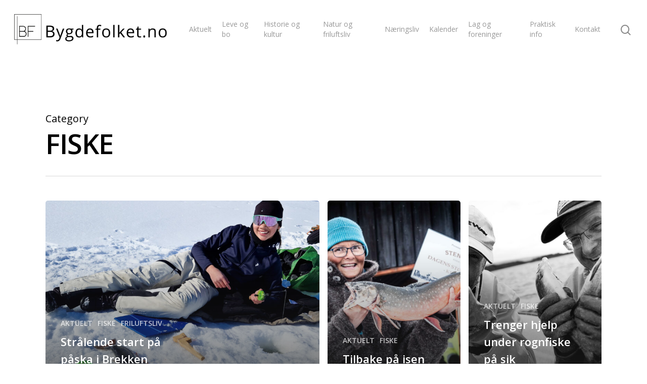

--- FILE ---
content_type: text/html; charset=UTF-8
request_url: https://bygdefolket.no/category/fiske/
body_size: 16094
content:
<!DOCTYPE html>

<html lang="nb-NO" class="no-js">
<head>
	
	<!-- Global site tag (gtag.js) - Google Analytics -->
<script async src="https://www.googletagmanager.com/gtag/js?id=G-BK02KVEH4T"></script>
<script>
  window.dataLayer = window.dataLayer || [];
  function gtag(){dataLayer.push(arguments);}
  gtag('js', new Date());

  gtag('config', 'G-BK02KVEH4T');
</script>
	
	<meta charset="UTF-8">
	
	<meta name="viewport" content="width=device-width, initial-scale=1, maximum-scale=1, user-scalable=0" /><br /><div class="notice notice-warning"><p>Error: Invalid or missing Google Analytics token. Please re-authenticate.</p></div><meta name='robots' content='index, follow, max-image-preview:large, max-snippet:-1, max-video-preview:-1' />
	<style>img:is([sizes="auto" i], [sizes^="auto," i]) { contain-intrinsic-size: 3000px 1500px }</style>
	
	<!-- This site is optimized with the Yoast SEO plugin v26.4 - https://yoast.com/wordpress/plugins/seo/ -->
	<title>FISKE Arkiver - Bygdefolket.no</title>
	<link rel="canonical" href="https://bygdefolket.no/category/fiske/" />
	<meta property="og:locale" content="nb_NO" />
	<meta property="og:type" content="article" />
	<meta property="og:title" content="FISKE Arkiver - Bygdefolket.no" />
	<meta property="og:url" content="https://bygdefolket.no/category/fiske/" />
	<meta property="og:site_name" content="Bygdefolket.no" />
	<meta name="twitter:card" content="summary_large_image" />
	<script type="application/ld+json" class="yoast-schema-graph">{"@context":"https://schema.org","@graph":[{"@type":"CollectionPage","@id":"https://bygdefolket.no/category/fiske/","url":"https://bygdefolket.no/category/fiske/","name":"FISKE Arkiver - Bygdefolket.no","isPartOf":{"@id":"https://bygdefolket.no/#website"},"primaryImageOfPage":{"@id":"https://bygdefolket.no/category/fiske/#primaryimage"},"image":{"@id":"https://bygdefolket.no/category/fiske/#primaryimage"},"thumbnailUrl":"https://bygdefolket.no/wp-content/uploads/2023/04/20230401_131035.jpg","breadcrumb":{"@id":"https://bygdefolket.no/category/fiske/#breadcrumb"},"inLanguage":"nb-NO"},{"@type":"ImageObject","inLanguage":"nb-NO","@id":"https://bygdefolket.no/category/fiske/#primaryimage","url":"https://bygdefolket.no/wp-content/uploads/2023/04/20230401_131035.jpg","contentUrl":"https://bygdefolket.no/wp-content/uploads/2023/04/20230401_131035.jpg","width":2048,"height":1536,"caption":"Ameli Sandbakken, Isfiske, foto: Elisabeth Larsdatter Bakke Skott"},{"@type":"BreadcrumbList","@id":"https://bygdefolket.no/category/fiske/#breadcrumb","itemListElement":[{"@type":"ListItem","position":1,"name":"Hjem","item":"https://bygdefolket.no/"},{"@type":"ListItem","position":2,"name":"FISKE"}]},{"@type":"WebSite","@id":"https://bygdefolket.no/#website","url":"https://bygdefolket.no/","name":"Bygdefolket.no","description":"Når livsvalget står i fokus","potentialAction":[{"@type":"SearchAction","target":{"@type":"EntryPoint","urlTemplate":"https://bygdefolket.no/?s={search_term_string}"},"query-input":{"@type":"PropertyValueSpecification","valueRequired":true,"valueName":"search_term_string"}}],"inLanguage":"nb-NO"}]}</script>
	<!-- / Yoast SEO plugin. -->


<link rel='dns-prefetch' href='//fonts.googleapis.com' />
<link rel='dns-prefetch' href='//www.googletagmanager.com' />
<link rel="alternate" type="application/rss+xml" title="Bygdefolket.no &raquo; strøm" href="https://bygdefolket.no/feed/" />
<link rel="alternate" type="application/rss+xml" title="Bygdefolket.no &raquo; kommentarstrøm" href="https://bygdefolket.no/comments/feed/" />
<link rel="alternate" type="text/calendar" title="Bygdefolket.no &raquo; iCal-feed" href="https://bygdefolket.no/kalender/?ical=1" />
<link rel="alternate" type="application/rss+xml" title="Bygdefolket.no &raquo; FISKE kategori-strøm" href="https://bygdefolket.no/category/fiske/feed/" />
		<!-- This site uses the Google Analytics by MonsterInsights plugin v9.10.0 - Using Analytics tracking - https://www.monsterinsights.com/ -->
		<!-- Note: MonsterInsights is not currently configured on this site. The site owner needs to authenticate with Google Analytics in the MonsterInsights settings panel. -->
					<!-- No tracking code set -->
				<!-- / Google Analytics by MonsterInsights -->
		<script type="text/javascript">
/* <![CDATA[ */
window._wpemojiSettings = {"baseUrl":"https:\/\/s.w.org\/images\/core\/emoji\/15.0.3\/72x72\/","ext":".png","svgUrl":"https:\/\/s.w.org\/images\/core\/emoji\/15.0.3\/svg\/","svgExt":".svg","source":{"concatemoji":"https:\/\/bygdefolket.no\/wp-includes\/js\/wp-emoji-release.min.js?ver=6.7.4"}};
/*! This file is auto-generated */
!function(i,n){var o,s,e;function c(e){try{var t={supportTests:e,timestamp:(new Date).valueOf()};sessionStorage.setItem(o,JSON.stringify(t))}catch(e){}}function p(e,t,n){e.clearRect(0,0,e.canvas.width,e.canvas.height),e.fillText(t,0,0);var t=new Uint32Array(e.getImageData(0,0,e.canvas.width,e.canvas.height).data),r=(e.clearRect(0,0,e.canvas.width,e.canvas.height),e.fillText(n,0,0),new Uint32Array(e.getImageData(0,0,e.canvas.width,e.canvas.height).data));return t.every(function(e,t){return e===r[t]})}function u(e,t,n){switch(t){case"flag":return n(e,"\ud83c\udff3\ufe0f\u200d\u26a7\ufe0f","\ud83c\udff3\ufe0f\u200b\u26a7\ufe0f")?!1:!n(e,"\ud83c\uddfa\ud83c\uddf3","\ud83c\uddfa\u200b\ud83c\uddf3")&&!n(e,"\ud83c\udff4\udb40\udc67\udb40\udc62\udb40\udc65\udb40\udc6e\udb40\udc67\udb40\udc7f","\ud83c\udff4\u200b\udb40\udc67\u200b\udb40\udc62\u200b\udb40\udc65\u200b\udb40\udc6e\u200b\udb40\udc67\u200b\udb40\udc7f");case"emoji":return!n(e,"\ud83d\udc26\u200d\u2b1b","\ud83d\udc26\u200b\u2b1b")}return!1}function f(e,t,n){var r="undefined"!=typeof WorkerGlobalScope&&self instanceof WorkerGlobalScope?new OffscreenCanvas(300,150):i.createElement("canvas"),a=r.getContext("2d",{willReadFrequently:!0}),o=(a.textBaseline="top",a.font="600 32px Arial",{});return e.forEach(function(e){o[e]=t(a,e,n)}),o}function t(e){var t=i.createElement("script");t.src=e,t.defer=!0,i.head.appendChild(t)}"undefined"!=typeof Promise&&(o="wpEmojiSettingsSupports",s=["flag","emoji"],n.supports={everything:!0,everythingExceptFlag:!0},e=new Promise(function(e){i.addEventListener("DOMContentLoaded",e,{once:!0})}),new Promise(function(t){var n=function(){try{var e=JSON.parse(sessionStorage.getItem(o));if("object"==typeof e&&"number"==typeof e.timestamp&&(new Date).valueOf()<e.timestamp+604800&&"object"==typeof e.supportTests)return e.supportTests}catch(e){}return null}();if(!n){if("undefined"!=typeof Worker&&"undefined"!=typeof OffscreenCanvas&&"undefined"!=typeof URL&&URL.createObjectURL&&"undefined"!=typeof Blob)try{var e="postMessage("+f.toString()+"("+[JSON.stringify(s),u.toString(),p.toString()].join(",")+"));",r=new Blob([e],{type:"text/javascript"}),a=new Worker(URL.createObjectURL(r),{name:"wpTestEmojiSupports"});return void(a.onmessage=function(e){c(n=e.data),a.terminate(),t(n)})}catch(e){}c(n=f(s,u,p))}t(n)}).then(function(e){for(var t in e)n.supports[t]=e[t],n.supports.everything=n.supports.everything&&n.supports[t],"flag"!==t&&(n.supports.everythingExceptFlag=n.supports.everythingExceptFlag&&n.supports[t]);n.supports.everythingExceptFlag=n.supports.everythingExceptFlag&&!n.supports.flag,n.DOMReady=!1,n.readyCallback=function(){n.DOMReady=!0}}).then(function(){return e}).then(function(){var e;n.supports.everything||(n.readyCallback(),(e=n.source||{}).concatemoji?t(e.concatemoji):e.wpemoji&&e.twemoji&&(t(e.twemoji),t(e.wpemoji)))}))}((window,document),window._wpemojiSettings);
/* ]]> */
</script>
<link rel='stylesheet' id='scap.flashblock-css' href='https://bygdefolket.no/wp-content/plugins/compact-wp-audio-player/css/flashblock.css?ver=6.7.4' type='text/css' media='all' />
<link rel='stylesheet' id='scap.player-css' href='https://bygdefolket.no/wp-content/plugins/compact-wp-audio-player/css/player.css?ver=6.7.4' type='text/css' media='all' />
<link rel='stylesheet' id='sbi_styles-css' href='https://bygdefolket.no/wp-content/plugins/instagram-feed/css/sbi-styles.min.css?ver=6.10.0' type='text/css' media='all' />
<style id='wp-emoji-styles-inline-css' type='text/css'>

	img.wp-smiley, img.emoji {
		display: inline !important;
		border: none !important;
		box-shadow: none !important;
		height: 1em !important;
		width: 1em !important;
		margin: 0 0.07em !important;
		vertical-align: -0.1em !important;
		background: none !important;
		padding: 0 !important;
	}
</style>
<link rel='stylesheet' id='wp-block-library-css' href='https://bygdefolket.no/wp-includes/css/dist/block-library/style.min.css?ver=6.7.4' type='text/css' media='all' />
<style id='classic-theme-styles-inline-css' type='text/css'>
/*! This file is auto-generated */
.wp-block-button__link{color:#fff;background-color:#32373c;border-radius:9999px;box-shadow:none;text-decoration:none;padding:calc(.667em + 2px) calc(1.333em + 2px);font-size:1.125em}.wp-block-file__button{background:#32373c;color:#fff;text-decoration:none}
</style>
<style id='global-styles-inline-css' type='text/css'>
:root{--wp--preset--aspect-ratio--square: 1;--wp--preset--aspect-ratio--4-3: 4/3;--wp--preset--aspect-ratio--3-4: 3/4;--wp--preset--aspect-ratio--3-2: 3/2;--wp--preset--aspect-ratio--2-3: 2/3;--wp--preset--aspect-ratio--16-9: 16/9;--wp--preset--aspect-ratio--9-16: 9/16;--wp--preset--color--black: #000000;--wp--preset--color--cyan-bluish-gray: #abb8c3;--wp--preset--color--white: #ffffff;--wp--preset--color--pale-pink: #f78da7;--wp--preset--color--vivid-red: #cf2e2e;--wp--preset--color--luminous-vivid-orange: #ff6900;--wp--preset--color--luminous-vivid-amber: #fcb900;--wp--preset--color--light-green-cyan: #7bdcb5;--wp--preset--color--vivid-green-cyan: #00d084;--wp--preset--color--pale-cyan-blue: #8ed1fc;--wp--preset--color--vivid-cyan-blue: #0693e3;--wp--preset--color--vivid-purple: #9b51e0;--wp--preset--gradient--vivid-cyan-blue-to-vivid-purple: linear-gradient(135deg,rgba(6,147,227,1) 0%,rgb(155,81,224) 100%);--wp--preset--gradient--light-green-cyan-to-vivid-green-cyan: linear-gradient(135deg,rgb(122,220,180) 0%,rgb(0,208,130) 100%);--wp--preset--gradient--luminous-vivid-amber-to-luminous-vivid-orange: linear-gradient(135deg,rgba(252,185,0,1) 0%,rgba(255,105,0,1) 100%);--wp--preset--gradient--luminous-vivid-orange-to-vivid-red: linear-gradient(135deg,rgba(255,105,0,1) 0%,rgb(207,46,46) 100%);--wp--preset--gradient--very-light-gray-to-cyan-bluish-gray: linear-gradient(135deg,rgb(238,238,238) 0%,rgb(169,184,195) 100%);--wp--preset--gradient--cool-to-warm-spectrum: linear-gradient(135deg,rgb(74,234,220) 0%,rgb(151,120,209) 20%,rgb(207,42,186) 40%,rgb(238,44,130) 60%,rgb(251,105,98) 80%,rgb(254,248,76) 100%);--wp--preset--gradient--blush-light-purple: linear-gradient(135deg,rgb(255,206,236) 0%,rgb(152,150,240) 100%);--wp--preset--gradient--blush-bordeaux: linear-gradient(135deg,rgb(254,205,165) 0%,rgb(254,45,45) 50%,rgb(107,0,62) 100%);--wp--preset--gradient--luminous-dusk: linear-gradient(135deg,rgb(255,203,112) 0%,rgb(199,81,192) 50%,rgb(65,88,208) 100%);--wp--preset--gradient--pale-ocean: linear-gradient(135deg,rgb(255,245,203) 0%,rgb(182,227,212) 50%,rgb(51,167,181) 100%);--wp--preset--gradient--electric-grass: linear-gradient(135deg,rgb(202,248,128) 0%,rgb(113,206,126) 100%);--wp--preset--gradient--midnight: linear-gradient(135deg,rgb(2,3,129) 0%,rgb(40,116,252) 100%);--wp--preset--font-size--small: 13px;--wp--preset--font-size--medium: 20px;--wp--preset--font-size--large: 36px;--wp--preset--font-size--x-large: 42px;--wp--preset--spacing--20: 0.44rem;--wp--preset--spacing--30: 0.67rem;--wp--preset--spacing--40: 1rem;--wp--preset--spacing--50: 1.5rem;--wp--preset--spacing--60: 2.25rem;--wp--preset--spacing--70: 3.38rem;--wp--preset--spacing--80: 5.06rem;--wp--preset--shadow--natural: 6px 6px 9px rgba(0, 0, 0, 0.2);--wp--preset--shadow--deep: 12px 12px 50px rgba(0, 0, 0, 0.4);--wp--preset--shadow--sharp: 6px 6px 0px rgba(0, 0, 0, 0.2);--wp--preset--shadow--outlined: 6px 6px 0px -3px rgba(255, 255, 255, 1), 6px 6px rgba(0, 0, 0, 1);--wp--preset--shadow--crisp: 6px 6px 0px rgba(0, 0, 0, 1);}:where(.is-layout-flex){gap: 0.5em;}:where(.is-layout-grid){gap: 0.5em;}body .is-layout-flex{display: flex;}.is-layout-flex{flex-wrap: wrap;align-items: center;}.is-layout-flex > :is(*, div){margin: 0;}body .is-layout-grid{display: grid;}.is-layout-grid > :is(*, div){margin: 0;}:where(.wp-block-columns.is-layout-flex){gap: 2em;}:where(.wp-block-columns.is-layout-grid){gap: 2em;}:where(.wp-block-post-template.is-layout-flex){gap: 1.25em;}:where(.wp-block-post-template.is-layout-grid){gap: 1.25em;}.has-black-color{color: var(--wp--preset--color--black) !important;}.has-cyan-bluish-gray-color{color: var(--wp--preset--color--cyan-bluish-gray) !important;}.has-white-color{color: var(--wp--preset--color--white) !important;}.has-pale-pink-color{color: var(--wp--preset--color--pale-pink) !important;}.has-vivid-red-color{color: var(--wp--preset--color--vivid-red) !important;}.has-luminous-vivid-orange-color{color: var(--wp--preset--color--luminous-vivid-orange) !important;}.has-luminous-vivid-amber-color{color: var(--wp--preset--color--luminous-vivid-amber) !important;}.has-light-green-cyan-color{color: var(--wp--preset--color--light-green-cyan) !important;}.has-vivid-green-cyan-color{color: var(--wp--preset--color--vivid-green-cyan) !important;}.has-pale-cyan-blue-color{color: var(--wp--preset--color--pale-cyan-blue) !important;}.has-vivid-cyan-blue-color{color: var(--wp--preset--color--vivid-cyan-blue) !important;}.has-vivid-purple-color{color: var(--wp--preset--color--vivid-purple) !important;}.has-black-background-color{background-color: var(--wp--preset--color--black) !important;}.has-cyan-bluish-gray-background-color{background-color: var(--wp--preset--color--cyan-bluish-gray) !important;}.has-white-background-color{background-color: var(--wp--preset--color--white) !important;}.has-pale-pink-background-color{background-color: var(--wp--preset--color--pale-pink) !important;}.has-vivid-red-background-color{background-color: var(--wp--preset--color--vivid-red) !important;}.has-luminous-vivid-orange-background-color{background-color: var(--wp--preset--color--luminous-vivid-orange) !important;}.has-luminous-vivid-amber-background-color{background-color: var(--wp--preset--color--luminous-vivid-amber) !important;}.has-light-green-cyan-background-color{background-color: var(--wp--preset--color--light-green-cyan) !important;}.has-vivid-green-cyan-background-color{background-color: var(--wp--preset--color--vivid-green-cyan) !important;}.has-pale-cyan-blue-background-color{background-color: var(--wp--preset--color--pale-cyan-blue) !important;}.has-vivid-cyan-blue-background-color{background-color: var(--wp--preset--color--vivid-cyan-blue) !important;}.has-vivid-purple-background-color{background-color: var(--wp--preset--color--vivid-purple) !important;}.has-black-border-color{border-color: var(--wp--preset--color--black) !important;}.has-cyan-bluish-gray-border-color{border-color: var(--wp--preset--color--cyan-bluish-gray) !important;}.has-white-border-color{border-color: var(--wp--preset--color--white) !important;}.has-pale-pink-border-color{border-color: var(--wp--preset--color--pale-pink) !important;}.has-vivid-red-border-color{border-color: var(--wp--preset--color--vivid-red) !important;}.has-luminous-vivid-orange-border-color{border-color: var(--wp--preset--color--luminous-vivid-orange) !important;}.has-luminous-vivid-amber-border-color{border-color: var(--wp--preset--color--luminous-vivid-amber) !important;}.has-light-green-cyan-border-color{border-color: var(--wp--preset--color--light-green-cyan) !important;}.has-vivid-green-cyan-border-color{border-color: var(--wp--preset--color--vivid-green-cyan) !important;}.has-pale-cyan-blue-border-color{border-color: var(--wp--preset--color--pale-cyan-blue) !important;}.has-vivid-cyan-blue-border-color{border-color: var(--wp--preset--color--vivid-cyan-blue) !important;}.has-vivid-purple-border-color{border-color: var(--wp--preset--color--vivid-purple) !important;}.has-vivid-cyan-blue-to-vivid-purple-gradient-background{background: var(--wp--preset--gradient--vivid-cyan-blue-to-vivid-purple) !important;}.has-light-green-cyan-to-vivid-green-cyan-gradient-background{background: var(--wp--preset--gradient--light-green-cyan-to-vivid-green-cyan) !important;}.has-luminous-vivid-amber-to-luminous-vivid-orange-gradient-background{background: var(--wp--preset--gradient--luminous-vivid-amber-to-luminous-vivid-orange) !important;}.has-luminous-vivid-orange-to-vivid-red-gradient-background{background: var(--wp--preset--gradient--luminous-vivid-orange-to-vivid-red) !important;}.has-very-light-gray-to-cyan-bluish-gray-gradient-background{background: var(--wp--preset--gradient--very-light-gray-to-cyan-bluish-gray) !important;}.has-cool-to-warm-spectrum-gradient-background{background: var(--wp--preset--gradient--cool-to-warm-spectrum) !important;}.has-blush-light-purple-gradient-background{background: var(--wp--preset--gradient--blush-light-purple) !important;}.has-blush-bordeaux-gradient-background{background: var(--wp--preset--gradient--blush-bordeaux) !important;}.has-luminous-dusk-gradient-background{background: var(--wp--preset--gradient--luminous-dusk) !important;}.has-pale-ocean-gradient-background{background: var(--wp--preset--gradient--pale-ocean) !important;}.has-electric-grass-gradient-background{background: var(--wp--preset--gradient--electric-grass) !important;}.has-midnight-gradient-background{background: var(--wp--preset--gradient--midnight) !important;}.has-small-font-size{font-size: var(--wp--preset--font-size--small) !important;}.has-medium-font-size{font-size: var(--wp--preset--font-size--medium) !important;}.has-large-font-size{font-size: var(--wp--preset--font-size--large) !important;}.has-x-large-font-size{font-size: var(--wp--preset--font-size--x-large) !important;}
:where(.wp-block-post-template.is-layout-flex){gap: 1.25em;}:where(.wp-block-post-template.is-layout-grid){gap: 1.25em;}
:where(.wp-block-columns.is-layout-flex){gap: 2em;}:where(.wp-block-columns.is-layout-grid){gap: 2em;}
:root :where(.wp-block-pullquote){font-size: 1.5em;line-height: 1.6;}
</style>
<link rel='stylesheet' id='salient-social-css' href='https://bygdefolket.no/wp-content/plugins/salient-social/css/style.css?ver=1.1' type='text/css' media='all' />
<style id='salient-social-inline-css' type='text/css'>

  .sharing-default-minimal .nectar-love.loved,
  body .nectar-social[data-color-override="override"].fixed > a:before, 
  body .nectar-social[data-color-override="override"].fixed .nectar-social-inner a,
  .sharing-default-minimal .nectar-social[data-color-override="override"] .nectar-social-inner a:hover {
    background-color: #3452ff;
  }
  .nectar-social.hover .nectar-love.loved,
  .nectar-social.hover > .nectar-love-button a:hover,
  .nectar-social[data-color-override="override"].hover > div a:hover,
  #single-below-header .nectar-social[data-color-override="override"].hover > div a:hover,
  .nectar-social[data-color-override="override"].hover .share-btn:hover,
  .sharing-default-minimal .nectar-social[data-color-override="override"] .nectar-social-inner a {
    border-color: #3452ff;
  }
  #single-below-header .nectar-social.hover .nectar-love.loved i,
  #single-below-header .nectar-social.hover[data-color-override="override"] a:hover,
  #single-below-header .nectar-social.hover[data-color-override="override"] a:hover i,
  #single-below-header .nectar-social.hover .nectar-love-button a:hover i,
  .nectar-love:hover i,
  .hover .nectar-love:hover .total_loves,
  .nectar-love.loved i,
  .nectar-social.hover .nectar-love.loved .total_loves,
  .nectar-social.hover .share-btn:hover, 
  .nectar-social[data-color-override="override"].hover .nectar-social-inner a:hover,
  .nectar-social[data-color-override="override"].hover > div:hover span,
  .sharing-default-minimal .nectar-social[data-color-override="override"] .nectar-social-inner a:not(:hover) i,
  .sharing-default-minimal .nectar-social[data-color-override="override"] .nectar-social-inner a:not(:hover) {
    color: #3452ff;
  }
</style>
<link rel='stylesheet' id='font-awesome-css' href='https://bygdefolket.no/wp-content/themes/salient/css/font-awesome.min.css?ver=4.6.4' type='text/css' media='all' />
<link rel='stylesheet' id='salient-grid-system-css' href='https://bygdefolket.no/wp-content/themes/salient/css/grid-system.css?ver=12.1.2' type='text/css' media='all' />
<link rel='stylesheet' id='main-styles-css' href='https://bygdefolket.no/wp-content/themes/salient/css/style.css?ver=12.1.2' type='text/css' media='all' />
<link rel='stylesheet' id='fancyBox-css' href='https://bygdefolket.no/wp-content/themes/salient/css/plugins/jquery.fancybox.css?ver=3.3.1' type='text/css' media='all' />
<link rel='stylesheet' id='nectar_default_font_open_sans-css' href='https://fonts.googleapis.com/css?family=Open+Sans%3A300%2C400%2C600%2C700&#038;subset=latin%2Clatin-ext' type='text/css' media='all' />
<link rel='stylesheet' id='responsive-css' href='https://bygdefolket.no/wp-content/themes/salient/css/responsive.css?ver=12.1.2' type='text/css' media='all' />
<link rel='stylesheet' id='skin-material-css' href='https://bygdefolket.no/wp-content/themes/salient/css/skin-material.css?ver=12.1.2' type='text/css' media='all' />
<link rel='stylesheet' id='nectar-widget-posts-css' href='https://bygdefolket.no/wp-content/themes/salient/css/elements/widget-nectar-posts.css?ver=12.1.2' type='text/css' media='all' />
<link rel='stylesheet' id='js_composer_front-css' href='https://bygdefolket.no/wp-content/plugins/js_composer_salient/assets/css/js_composer.min.css?ver=6.2.0' type='text/css' media='all' />
<link rel='stylesheet' id='dynamic-css-css' href='https://bygdefolket.no/wp-content/themes/salient/css/salient-dynamic-styles.css?ver=96339' type='text/css' media='all' />
<style id='dynamic-css-inline-css' type='text/css'>
@media only screen and (min-width:1000px){body #ajax-content-wrap.no-scroll{min-height:calc(100vh - 116px);height:calc(100vh - 116px)!important;}}@media only screen and (min-width:1000px){#page-header-wrap.fullscreen-header,#page-header-wrap.fullscreen-header #page-header-bg,html:not(.nectar-box-roll-loaded) .nectar-box-roll > #page-header-bg.fullscreen-header,.nectar_fullscreen_zoom_recent_projects,#nectar_fullscreen_rows:not(.afterLoaded) > div{height:calc(100vh - 115px);}.wpb_row.vc_row-o-full-height.top-level,.wpb_row.vc_row-o-full-height.top-level > .col.span_12{min-height:calc(100vh - 115px);}html:not(.nectar-box-roll-loaded) .nectar-box-roll > #page-header-bg.fullscreen-header{top:116px;}.nectar-slider-wrap[data-fullscreen="true"]:not(.loaded),.nectar-slider-wrap[data-fullscreen="true"]:not(.loaded) .swiper-container{height:calc(100vh - 114px)!important;}.admin-bar .nectar-slider-wrap[data-fullscreen="true"]:not(.loaded),.admin-bar .nectar-slider-wrap[data-fullscreen="true"]:not(.loaded) .swiper-container{height:calc(100vh - 114px - 32px)!important;}}#nectar_fullscreen_rows{background-color:;}
</style>
<script type="text/javascript" src="https://bygdefolket.no/wp-content/plugins/compact-wp-audio-player/js/soundmanager2-nodebug-jsmin.js?ver=6.7.4" id="scap.soundmanager2-js"></script>
<script type="text/javascript" src="https://bygdefolket.no/wp-includes/js/jquery/jquery.min.js?ver=3.7.1" id="jquery-core-js"></script>
<script type="text/javascript" src="https://bygdefolket.no/wp-includes/js/jquery/jquery-migrate.min.js?ver=3.4.1" id="jquery-migrate-js"></script>
<link rel="https://api.w.org/" href="https://bygdefolket.no/wp-json/" /><link rel="alternate" title="JSON" type="application/json" href="https://bygdefolket.no/wp-json/wp/v2/categories/44" /><link rel="EditURI" type="application/rsd+xml" title="RSD" href="https://bygdefolket.no/xmlrpc.php?rsd" />
<meta name="generator" content="WordPress 6.7.4" />
<meta name="generator" content="Site Kit by Google 1.166.0" /><meta name="tec-api-version" content="v1"><meta name="tec-api-origin" content="https://bygdefolket.no"><link rel="alternate" href="https://bygdefolket.no/wp-json/tribe/events/v1/" /><script type="text/javascript"> var root = document.getElementsByTagName( "html" )[0]; root.setAttribute( "class", "js" ); </script><meta name="generator" content="Powered by WPBakery Page Builder - drag and drop page builder for WordPress."/>
<link rel="icon" href="https://bygdefolket.no/wp-content/uploads/2020/12/B.no-Favicon-ny-1-100x100.png" sizes="32x32" />
<link rel="icon" href="https://bygdefolket.no/wp-content/uploads/2020/12/B.no-Favicon-ny-1.png" sizes="192x192" />
<link rel="apple-touch-icon" href="https://bygdefolket.no/wp-content/uploads/2020/12/B.no-Favicon-ny-1.png" />
<meta name="msapplication-TileImage" content="https://bygdefolket.no/wp-content/uploads/2020/12/B.no-Favicon-ny-1.png" />
<noscript><style> .wpb_animate_when_almost_visible { opacity: 1; }</style></noscript>	
</head>


<body class="archive category category-fiske category-44 tribe-no-js page-template-salient material wpb-js-composer js-comp-ver-6.2.0 vc_responsive" data-footer-reveal="false" data-footer-reveal-shadow="none" data-header-format="default" data-body-border="off" data-boxed-style="" data-header-breakpoint="1000" data-dropdown-style="minimal" data-cae="easeOutCubic" data-cad="750" data-megamenu-width="contained" data-aie="none" data-ls="fancybox" data-apte="standard" data-hhun="0" data-fancy-form-rcs="default" data-form-style="default" data-form-submit="regular" data-is="minimal" data-button-style="slightly_rounded_shadow" data-user-account-button="false" data-flex-cols="true" data-col-gap="default" data-header-inherit-rc="false" data-header-search="true" data-animated-anchors="true" data-ajax-transitions="false" data-full-width-header="true" data-slide-out-widget-area="true" data-slide-out-widget-area-style="slide-out-from-right" data-user-set-ocm="off" data-loading-animation="none" data-bg-header="false" data-responsive="1" data-ext-responsive="true" data-header-resize="1" data-header-color="light" data-transparent-header="false" data-cart="false" data-remove-m-parallax="" data-remove-m-video-bgs="" data-m-animate="0" data-force-header-trans-color="light" data-smooth-scrolling="0" data-permanent-transparent="false" >
	
	<script type="text/javascript"> if(navigator.userAgent.match(/(Android|iPod|iPhone|iPad|BlackBerry|IEMobile|Opera Mini)/)) { document.body.className += " using-mobile-browser "; } </script><div class="ocm-effect-wrap"><div class="ocm-effect-wrap-inner">	
	<div id="header-space"  data-header-mobile-fixed='1'></div> 
	
		
	<div id="header-outer" data-has-menu="true" data-has-buttons="yes" data-header-button_style="default" data-using-pr-menu="false" data-mobile-fixed="1" data-ptnm="false" data-lhe="default" data-user-set-bg="#ffffff" data-format="default" data-permanent-transparent="false" data-megamenu-rt="0" data-remove-fixed="0" data-header-resize="1" data-cart="false" data-transparency-option="0" data-box-shadow="large" data-shrink-num="6" data-using-secondary="0" data-using-logo="1" data-logo-height="60" data-m-logo-height="45" data-padding="28" data-full-width="true" data-condense="false" >
		
		
<div id="search-outer" class="nectar">
	<div id="search">
		<div class="container">
			 <div id="search-box">
				 <div class="inner-wrap">
					 <div class="col span_12">
						  <form role="search" action="https://bygdefolket.no/" method="GET">
														 <input type="text" name="s"  value="" placeholder="Search" /> 
							 								
						<span>Hit enter to search or ESC to close</span>						</form>
					</div><!--/span_12-->
				</div><!--/inner-wrap-->
			 </div><!--/search-box-->
			 <div id="close"><a href="#">
				<span class="close-wrap"> <span class="close-line close-line1"></span> <span class="close-line close-line2"></span> </span>				 </a></div>
		 </div><!--/container-->
	</div><!--/search-->
</div><!--/search-outer-->

<header id="top">
	<div class="container">
		<div class="row">
			<div class="col span_3">
				<a id="logo" href="https://bygdefolket.no" data-supplied-ml-starting-dark="false" data-supplied-ml-starting="false" data-supplied-ml="false" >
					<img class="stnd default-logo dark-version" alt="Bygdefolket.no" src="https://bygdefolket.no/wp-content/uploads/2020/12/Bygdefolket-logo-1.png" srcset="https://bygdefolket.no/wp-content/uploads/2020/12/Bygdefolket-logo-1.png 1x, https://bygdefolket.no/wp-content/uploads/2020/12/Bygdefolket-logo-1.png 2x" /> 
				</a>
				
							</div><!--/span_3-->
			
			<div class="col span_9 col_last">
									<a class="mobile-search" href="#searchbox"><span class="nectar-icon icon-salient-search" aria-hidden="true"></span></a>
										<div class="slide-out-widget-area-toggle mobile-icon slide-out-from-right" data-custom-color="false" data-icon-animation="simple-transform">
						<div> <a href="#sidewidgetarea" aria-label="Navigation Menu" aria-expanded="false" class="closed">
							<span aria-hidden="true"> <i class="lines-button x2"> <i class="lines"></i> </i> </span>
						</a></div> 
					</div>
								
									
					<nav>
						
						<ul class="sf-menu">	
							<li id="menu-item-4185" class="menu-item menu-item-type-post_type menu-item-object-page menu-item-4185"><a href="https://bygdefolket.no/aktuelt/">Aktuelt</a></li>
<li id="menu-item-4395" class="menu-item menu-item-type-post_type menu-item-object-page menu-item-has-children menu-item-4395"><a href="https://bygdefolket.no/leve-og-bo/">Leve og bo</a>
<ul class="sub-menu">
	<li id="menu-item-11894" class="menu-item menu-item-type-taxonomy menu-item-object-category menu-item-11894"><a href="https://bygdefolket.no/category/profilen/">Profilen</a></li>
	<li id="menu-item-11897" class="menu-item menu-item-type-post_type menu-item-object-page menu-item-11897"><a href="https://bygdefolket.no/brekken-bibliotek/">Brekken bibliotek</a></li>
</ul>
</li>
<li id="menu-item-4188" class="menu-item menu-item-type-post_type menu-item-object-page menu-item-4188"><a href="https://bygdefolket.no/historie-kultur/">Historie og kultur</a></li>
<li id="menu-item-4187" class="menu-item menu-item-type-post_type menu-item-object-page menu-item-4187"><a href="https://bygdefolket.no/natur-og-friluftsliv/">Natur og friluftsliv</a></li>
<li id="menu-item-6295" class="menu-item menu-item-type-post_type menu-item-object-page menu-item-6295"><a href="https://bygdefolket.no/naeringsliv/">Næringsliv</a></li>
<li id="menu-item-6554" class="menu-item menu-item-type-custom menu-item-object-custom menu-item-6554"><a href="https://bygdefolket.no/kalender/">Kalender</a></li>
<li id="menu-item-5296" class="menu-item menu-item-type-post_type menu-item-object-page menu-item-5296"><a href="https://bygdefolket.no/lag-og-foreninger/">Lag og foreninger</a></li>
<li id="menu-item-4186" class="menu-item menu-item-type-post_type menu-item-object-page menu-item-4186"><a href="https://bygdefolket.no/praktisk-info/">Praktisk info</a></li>
<li id="menu-item-4192" class="menu-item menu-item-type-post_type menu-item-object-page menu-item-4192"><a href="https://bygdefolket.no/kontakt/">Kontakt</a></li>
						</ul>
						

													<ul class="buttons sf-menu" data-user-set-ocm="off">
								
								<li id="search-btn"><div><a href="#searchbox"><span class="icon-salient-search" aria-hidden="true"></span></a></div> </li>								
							</ul>
												
					</nav>
					
										
				</div><!--/span_9-->
				
								
			</div><!--/row-->
					</div><!--/container-->
	</header>
		
	</div>
	
		
	<div id="ajax-content-wrap">
		
		
		<div class="row page-header-no-bg" data-alignment="left">
			<div class="container">	
				<div class="col span_12 section-title">
					<span class="subheader">Category</span>
					<h1>FISKE</h1>
									</div>
			</div>
		</div> 

	
<div class="container-wrap">
		
	<div class="container main-content">
		
		<div class="row">
			
			<div class="post-area col  span_12 col_last masonry auto_meta_overlaid_spaced " data-ams="8px" data-remove-post-date="0" data-remove-post-author="0" data-remove-post-comment-number="0" data-remove-post-nectar-love="0"> <div class="posts-container"  data-load-animation="fade_in_from_bottom">
<article id="post-17190" class=" masonry-blog-item post-17190 post type-post status-publish format-standard has-post-thumbnail category-aktuelt category-fiske category-friluftsliv">  
    
  <div class="inner-wrap animated">
    
    <div class="post-content">

      <div class="content-inner">
        
        <a class="entire-meta-link" href="https://bygdefolket.no/stralende-start-pa-paska-i-brekken/"></a>
        
        <span class="post-featured-img" data-nectar-img-src="https://bygdefolket.no/wp-content/uploads/2023/04/20230401_131035-800x800.jpg"></span>        
        <div class="article-content-wrap">
          
          <span class="meta-category"><a class="aktuelt" href="https://bygdefolket.no/category/aktuelt/">AKTUELT</a><a class="fiske" href="https://bygdefolket.no/category/fiske/">FISKE</a><a class="friluftsliv" href="https://bygdefolket.no/category/friluftsliv/">FRILUFTSLIV</a></span>          
          <div class="post-header">
            <h3 class="title"><a href="https://bygdefolket.no/stralende-start-pa-paska-i-brekken/"> Strålende start på påska i Brekken</a></h3>
          </div>
          
        </div><!--article-content-wrap-->
        
      </div><!--/content-inner-->
        
    </div><!--/post-content-->
      
  </div><!--/inner-wrap-->
    
</article>
<article id="post-16970" class=" masonry-blog-item post-16970 post type-post status-publish format-standard has-post-thumbnail category-aktuelt category-fiske">  
    
  <div class="inner-wrap animated">
    
    <div class="post-content">

      <div class="content-inner">
        
        <a class="entire-meta-link" href="https://bygdefolket.no/tilbake-pa-isen/"></a>
        
        <span class="post-featured-img" data-nectar-img-src="https://bygdefolket.no/wp-content/uploads/2022/04/Siv-Aas-fra-Tydal_Foto-Marit-Manfredsdotter-800x800.jpg"></span>        
        <div class="article-content-wrap">
          
          <span class="meta-category"><a class="aktuelt" href="https://bygdefolket.no/category/aktuelt/">AKTUELT</a><a class="fiske" href="https://bygdefolket.no/category/fiske/">FISKE</a></span>          
          <div class="post-header">
            <h3 class="title"><a href="https://bygdefolket.no/tilbake-pa-isen/"> Tilbake på isen</a></h3>
          </div>
          
        </div><!--article-content-wrap-->
        
      </div><!--/content-inner-->
        
    </div><!--/post-content-->
      
  </div><!--/inner-wrap-->
    
</article>
<article id="post-15371" class=" masonry-blog-item post-15371 post type-post status-publish format-standard has-post-thumbnail category-aktuelt category-fiske">  
    
  <div class="inner-wrap animated">
    
    <div class="post-content">

      <div class="content-inner">
        
        <a class="entire-meta-link" href="https://bygdefolket.no/trenger-hjelp-under-rognfiske-pa-sik/"></a>
        
        <span class="post-featured-img" data-nectar-img-src="https://bygdefolket.no/wp-content/uploads/2022/09/Aursunden-kopi-800x800.jpg"></span>        
        <div class="article-content-wrap">
          
          <span class="meta-category"><a class="aktuelt" href="https://bygdefolket.no/category/aktuelt/">AKTUELT</a><a class="fiske" href="https://bygdefolket.no/category/fiske/">FISKE</a></span>          
          <div class="post-header">
            <h3 class="title"><a href="https://bygdefolket.no/trenger-hjelp-under-rognfiske-pa-sik/"> Trenger hjelp under rognfiske på sik</a></h3>
          </div>
          
        </div><!--article-content-wrap-->
        
      </div><!--/content-inner-->
        
    </div><!--/post-content-->
      
  </div><!--/inner-wrap-->
    
</article>
<article id="post-15154" class=" masonry-blog-item post-15154 post type-post status-publish format-standard has-post-thumbnail category-fiske category-fiskekort category-friluftsliv">  
    
  <div class="inner-wrap animated">
    
    <div class="post-content">

      <div class="content-inner">
        
        <a class="entire-meta-link" href="https://bygdefolket.no/jan-inges-fisketips/"></a>
        
        <span class="post-featured-img" data-nectar-img-src="https://bygdefolket.no/wp-content/uploads/2022/07/vigeltjonna-2-3-1-800x800.jpg"></span>        
        <div class="article-content-wrap">
          
          <span class="meta-category"><a class="fiske" href="https://bygdefolket.no/category/fiske/">FISKE</a><a class="fiskekort" href="https://bygdefolket.no/category/fiskekort/">FISKEKORT</a><a class="friluftsliv" href="https://bygdefolket.no/category/friluftsliv/">FRILUFTSLIV</a></span>          
          <div class="post-header">
            <h3 class="title"><a href="https://bygdefolket.no/jan-inges-fisketips/"> Jan Inges fisketips</a></h3>
          </div>
          
        </div><!--article-content-wrap-->
        
      </div><!--/content-inner-->
        
    </div><!--/post-content-->
      
  </div><!--/inner-wrap-->
    
</article>
<article id="post-13795" class=" masonry-blog-item post-13795 post type-post status-publish format-standard has-post-thumbnail category-aktuelt category-fiske">  
    
  <div class="inner-wrap animated">
    
    <div class="post-content">

      <div class="content-inner">
        
        <a class="entire-meta-link" href="https://bygdefolket.no/rekordstor-roye-bet-pa-kroken/"></a>
        
        <span class="post-featured-img" data-nectar-img-src="https://bygdefolket.no/wp-content/uploads/2022/04/Siv-Aas-og-Arne-Jorgen-Thorsvoll_Foto-Marit-Manfredsdotter-800x800.jpg"></span>        
        <div class="article-content-wrap">
          
          <span class="meta-category"><a class="aktuelt" href="https://bygdefolket.no/category/aktuelt/">AKTUELT</a><a class="fiske" href="https://bygdefolket.no/category/fiske/">FISKE</a></span>          
          <div class="post-header">
            <h3 class="title"><a href="https://bygdefolket.no/rekordstor-roye-bet-pa-kroken/"> Rekordstor røye bet på kroken</a></h3>
          </div>
          
        </div><!--article-content-wrap-->
        
      </div><!--/content-inner-->
        
    </div><!--/post-content-->
      
  </div><!--/inner-wrap-->
    
</article>
<article id="post-6917" class=" masonry-blog-item post-6917 post type-post status-publish format-standard has-post-thumbnail category-aktuelt category-fiske category-friluftsliv category-kultur">  
    
  <div class="inner-wrap animated">
    
    <div class="post-content">

      <div class="content-inner">
        
        <a class="entire-meta-link" href="https://bygdefolket.no/garnfiske-vinterstid-gammel-tradisjon-som-holdes-i-hevd/"></a>
        
        <span class="post-featured-img" data-nectar-img-src="https://bygdefolket.no/wp-content/uploads/2021/01/bwbilde-6-800x800.jpg"></span>        
        <div class="article-content-wrap">
          
          <span class="meta-category"><a class="aktuelt" href="https://bygdefolket.no/category/aktuelt/">AKTUELT</a><a class="fiske" href="https://bygdefolket.no/category/fiske/">FISKE</a><a class="friluftsliv" href="https://bygdefolket.no/category/friluftsliv/">FRILUFTSLIV</a><a class="kultur" href="https://bygdefolket.no/category/kultur/">KULTUR</a></span>          
          <div class="post-header">
            <h3 class="title"><a href="https://bygdefolket.no/garnfiske-vinterstid-gammel-tradisjon-som-holdes-i-hevd/"> Garnfiske vinterstid – gammel tradisjon som holdes i hevd</a></h3>
          </div>
          
        </div><!--article-content-wrap-->
        
      </div><!--/content-inner-->
        
    </div><!--/post-content-->
      
  </div><!--/inner-wrap-->
    
</article>
<article id="post-5241" class=" masonry-blog-item post-5241 post type-post status-publish format-standard has-post-thumbnail category-fiske category-i-mine-fotspor">  
    
  <div class="inner-wrap animated">
    
    <div class="post-content">

      <div class="content-inner">
        
        <a class="entire-meta-link" href="https://bygdefolket.no/abbortjonna/"></a>
        
        <span class="post-featured-img" data-nectar-img-src="https://bygdefolket.no/wp-content/uploads/2020/12/201119-SajaMali3-1-2-800x800.jpg"></span>        
        <div class="article-content-wrap">
          
          <span class="meta-category"><a class="fiske" href="https://bygdefolket.no/category/fiske/">FISKE</a><a class="i-mine-fotspor" href="https://bygdefolket.no/category/i-mine-fotspor/">I MINE FOTSPOR</a></span>          
          <div class="post-header">
            <h3 class="title"><a href="https://bygdefolket.no/abbortjonna/"> Abbortjønna</a></h3>
          </div>
          
        </div><!--article-content-wrap-->
        
      </div><!--/content-inner-->
        
    </div><!--/post-content-->
      
  </div><!--/inner-wrap-->
    
</article>				
			</div><!--/posts container-->
				
							
		</div><!--/post-area-->
		
					
						
		</div><!--/row-->
		
	</div><!--/container-->

</div><!--/container-wrap-->
	

<div id="footer-outer" data-midnight="light" data-cols="5" data-custom-color="false" data-disable-copyright="true" data-matching-section-color="true" data-copyright-line="false" data-using-bg-img="false" data-bg-img-overlay="0.8" data-full-width="false" data-using-widget-area="true" data-link-hover="default">
	
		
	<div id="footer-widgets" data-has-widgets="true" data-cols="5">
		
		<div class="container">
			
						
			<div class="row">
				
								
				<div class="col span_3">
					<!-- Footer widget area 1 -->
					<div id="block-3" class="widget widget_block">
<div id="sb_instagram"  class="sbi sbi_mob_col_1 sbi_tab_col_2 sbi_col_6" style="padding-bottom: 10px; width: 100%;"	 data-feedid="sbi_bygdefolket#6"  data-res="auto" data-cols="6" data-colsmobile="1" data-colstablet="2" data-num="6" data-nummobile="" data-item-padding="5"	 data-shortcode-atts="{&quot;cachetime&quot;:30}"  data-postid="5241" data-locatornonce="7b7d2a924e" data-imageaspectratio="1:1" data-sbi-flags="favorLocal">
	<div class="sb_instagram_header "   >
	<a class="sbi_header_link" target="_blank"
	   rel="nofollow noopener" href="https://www.instagram.com/bygdefolket/" title="@bygdefolket">
		<div class="sbi_header_text">
			<div class="sbi_header_img"  data-avatar-url="https://scontent-arn2-1.xx.fbcdn.net/v/t51.2885-15/131381268_138215624735253_1708320458973046186_n.jpg?_nc_cat=106&amp;ccb=1-7&amp;_nc_sid=7d201b&amp;_nc_ohc=H7j-Pi0AMs0Q7kNvwEXJ5pK&amp;_nc_oc=AdmWY9OESctwlnzWWXr6JzOeOJzkEvW5L6Ao0oGMXy_AmpKIPEaTUEJg1erzvgYF1dn0mggHD9vVTKt336N3RlXU&amp;_nc_zt=23&amp;_nc_ht=scontent-arn2-1.xx&amp;edm=AL-3X8kEAAAA&amp;oh=00_Afq3kgThZg8RrP2VqBp0dZVh0Hidtpi10EwGroRYiB2WIQ&amp;oe=6970C717">
									<div class="sbi_header_img_hover"  ><svg class="sbi_new_logo fa-instagram fa-w-14" aria-hidden="true" data-fa-processed="" aria-label="Instagram" data-prefix="fab" data-icon="instagram" role="img" viewBox="0 0 448 512">
                    <path fill="currentColor" d="M224.1 141c-63.6 0-114.9 51.3-114.9 114.9s51.3 114.9 114.9 114.9S339 319.5 339 255.9 287.7 141 224.1 141zm0 189.6c-41.1 0-74.7-33.5-74.7-74.7s33.5-74.7 74.7-74.7 74.7 33.5 74.7 74.7-33.6 74.7-74.7 74.7zm146.4-194.3c0 14.9-12 26.8-26.8 26.8-14.9 0-26.8-12-26.8-26.8s12-26.8 26.8-26.8 26.8 12 26.8 26.8zm76.1 27.2c-1.7-35.9-9.9-67.7-36.2-93.9-26.2-26.2-58-34.4-93.9-36.2-37-2.1-147.9-2.1-184.9 0-35.8 1.7-67.6 9.9-93.9 36.1s-34.4 58-36.2 93.9c-2.1 37-2.1 147.9 0 184.9 1.7 35.9 9.9 67.7 36.2 93.9s58 34.4 93.9 36.2c37 2.1 147.9 2.1 184.9 0 35.9-1.7 67.7-9.9 93.9-36.2 26.2-26.2 34.4-58 36.2-93.9 2.1-37 2.1-147.8 0-184.8zM398.8 388c-7.8 19.6-22.9 34.7-42.6 42.6-29.5 11.7-99.5 9-132.1 9s-102.7 2.6-132.1-9c-19.6-7.8-34.7-22.9-42.6-42.6-11.7-29.5-9-99.5-9-132.1s-2.6-102.7 9-132.1c7.8-19.6 22.9-34.7 42.6-42.6 29.5-11.7 99.5-9 132.1-9s102.7-2.6 132.1 9c19.6 7.8 34.7 22.9 42.6 42.6 11.7 29.5 9 99.5 9 132.1s2.7 102.7-9 132.1z"></path>
                </svg></div>
					<img decoding="async"  src="https://bygdefolket.no/wp-content/uploads/sb-instagram-feed-images/bygdefolket.webp" alt="" width="50" height="50">
				
							</div>

			<div class="sbi_feedtheme_header_text">
				<h3 style="color: rgb(255,255,255);">bygdefolket</h3>
									<p class="sbi_bio" style="color: rgb(255,255,255);">En fotoblogg til nettstedet vårt. Vi ønsker å glede, informere, og inspirere boende og besøkende til å lære og kjenne dette lille fine tettstedet vårt.</p>
							</div>
		</div>
	</a>
</div>

	<div id="sbi_images"  style="gap: 10px;">
		<div class="sbi_item sbi_type_image sbi_new sbi_transition"
	id="sbi_17909864754293479" data-date="1768125654">
	<div class="sbi_photo_wrap">
		<a class="sbi_photo" href="https://www.instagram.com/p/DTXcSccDQH4/" target="_blank" rel="noopener nofollow"
			data-full-res="https://scontent-arn2-1.cdninstagram.com/v/t39.30808-6/612724027_1542889927228862_7050011330694561420_n.jpg?stp=dst-jpg_e35_tt6&#038;_nc_cat=102&#038;ccb=7-5&#038;_nc_sid=18de74&#038;efg=eyJlZmdfdGFnIjoiRkVFRC5iZXN0X2ltYWdlX3VybGdlbi5DMyJ9&#038;_nc_ohc=nGelquUOUj0Q7kNvwHQCHn0&#038;_nc_oc=AdnIy9rd9SDPcBX1O8mG51eH6Eypctj_NtC1Rl7eB7qlkGhRsv0epctAnEhB-qRzUpDJIXril7hhddLx8MuCIVpz&#038;_nc_zt=23&#038;_nc_ht=scontent-arn2-1.cdninstagram.com&#038;edm=AM6HXa8EAAAA&#038;_nc_gid=xyjhMkYCGZf_571xCoj-tw&#038;oh=00_AfrnTximdLCJd25YdNKnP9qOSc9181wxfXif9vvXzkGpmA&#038;oe=6970BAC5"
			data-img-src-set="{&quot;d&quot;:&quot;https:\/\/scontent-arn2-1.cdninstagram.com\/v\/t39.30808-6\/612724027_1542889927228862_7050011330694561420_n.jpg?stp=dst-jpg_e35_tt6&amp;_nc_cat=102&amp;ccb=7-5&amp;_nc_sid=18de74&amp;efg=eyJlZmdfdGFnIjoiRkVFRC5iZXN0X2ltYWdlX3VybGdlbi5DMyJ9&amp;_nc_ohc=nGelquUOUj0Q7kNvwHQCHn0&amp;_nc_oc=AdnIy9rd9SDPcBX1O8mG51eH6Eypctj_NtC1Rl7eB7qlkGhRsv0epctAnEhB-qRzUpDJIXril7hhddLx8MuCIVpz&amp;_nc_zt=23&amp;_nc_ht=scontent-arn2-1.cdninstagram.com&amp;edm=AM6HXa8EAAAA&amp;_nc_gid=xyjhMkYCGZf_571xCoj-tw&amp;oh=00_AfrnTximdLCJd25YdNKnP9qOSc9181wxfXif9vvXzkGpmA&amp;oe=6970BAC5&quot;,&quot;150&quot;:&quot;https:\/\/scontent-arn2-1.cdninstagram.com\/v\/t39.30808-6\/612724027_1542889927228862_7050011330694561420_n.jpg?stp=dst-jpg_e35_tt6&amp;_nc_cat=102&amp;ccb=7-5&amp;_nc_sid=18de74&amp;efg=eyJlZmdfdGFnIjoiRkVFRC5iZXN0X2ltYWdlX3VybGdlbi5DMyJ9&amp;_nc_ohc=nGelquUOUj0Q7kNvwHQCHn0&amp;_nc_oc=AdnIy9rd9SDPcBX1O8mG51eH6Eypctj_NtC1Rl7eB7qlkGhRsv0epctAnEhB-qRzUpDJIXril7hhddLx8MuCIVpz&amp;_nc_zt=23&amp;_nc_ht=scontent-arn2-1.cdninstagram.com&amp;edm=AM6HXa8EAAAA&amp;_nc_gid=xyjhMkYCGZf_571xCoj-tw&amp;oh=00_AfrnTximdLCJd25YdNKnP9qOSc9181wxfXif9vvXzkGpmA&amp;oe=6970BAC5&quot;,&quot;320&quot;:&quot;https:\/\/scontent-arn2-1.cdninstagram.com\/v\/t39.30808-6\/612724027_1542889927228862_7050011330694561420_n.jpg?stp=dst-jpg_e35_tt6&amp;_nc_cat=102&amp;ccb=7-5&amp;_nc_sid=18de74&amp;efg=eyJlZmdfdGFnIjoiRkVFRC5iZXN0X2ltYWdlX3VybGdlbi5DMyJ9&amp;_nc_ohc=nGelquUOUj0Q7kNvwHQCHn0&amp;_nc_oc=AdnIy9rd9SDPcBX1O8mG51eH6Eypctj_NtC1Rl7eB7qlkGhRsv0epctAnEhB-qRzUpDJIXril7hhddLx8MuCIVpz&amp;_nc_zt=23&amp;_nc_ht=scontent-arn2-1.cdninstagram.com&amp;edm=AM6HXa8EAAAA&amp;_nc_gid=xyjhMkYCGZf_571xCoj-tw&amp;oh=00_AfrnTximdLCJd25YdNKnP9qOSc9181wxfXif9vvXzkGpmA&amp;oe=6970BAC5&quot;,&quot;640&quot;:&quot;https:\/\/scontent-arn2-1.cdninstagram.com\/v\/t39.30808-6\/612724027_1542889927228862_7050011330694561420_n.jpg?stp=dst-jpg_e35_tt6&amp;_nc_cat=102&amp;ccb=7-5&amp;_nc_sid=18de74&amp;efg=eyJlZmdfdGFnIjoiRkVFRC5iZXN0X2ltYWdlX3VybGdlbi5DMyJ9&amp;_nc_ohc=nGelquUOUj0Q7kNvwHQCHn0&amp;_nc_oc=AdnIy9rd9SDPcBX1O8mG51eH6Eypctj_NtC1Rl7eB7qlkGhRsv0epctAnEhB-qRzUpDJIXril7hhddLx8MuCIVpz&amp;_nc_zt=23&amp;_nc_ht=scontent-arn2-1.cdninstagram.com&amp;edm=AM6HXa8EAAAA&amp;_nc_gid=xyjhMkYCGZf_571xCoj-tw&amp;oh=00_AfrnTximdLCJd25YdNKnP9qOSc9181wxfXif9vvXzkGpmA&amp;oe=6970BAC5&quot;}">
			<span class="sbi-screenreader">@elisabethlarsdatter Et sikkert tegn på at Rørosm</span>
									<img decoding="async" src="https://bygdefolket.no/wp-content/plugins/instagram-feed/img/placeholder.png" alt="@elisabethlarsdatter Et sikkert tegn på at Rørosmartnan nærmer seg med stormskritt. Trykkblokker, maling og bomullsstoff dukker opp, gevinster til Brekkjerringans tombola i Sangerhuset skal ordnes. Takk for lånet av trykkblokker i år igjen, @evavollengardsdriftsa. @bygdefolket" aria-hidden="true">
		</a>
	</div>
</div><div class="sbi_item sbi_type_video sbi_new sbi_transition"
	id="sbi_17981741774949022" data-date="1767121258">
	<div class="sbi_photo_wrap">
		<a class="sbi_photo" href="https://www.instagram.com/reel/DS5ghVOga5G/" target="_blank" rel="noopener nofollow"
			data-full-res="https://scontent-arn2-1.cdninstagram.com/v/t51.82787-15/608546899_18070623983457477_7504647480136574151_n.jpg?stp=dst-jpg_e35_tt6&#038;_nc_cat=103&#038;ccb=7-5&#038;_nc_sid=18de74&#038;efg=eyJlZmdfdGFnIjoiQ0xJUFMuYmVzdF9pbWFnZV91cmxnZW4uQzMifQ%3D%3D&#038;_nc_ohc=2q5_EOc9opgQ7kNvwFz2AlA&#038;_nc_oc=AdklI_Xs5SQ-n7BZ3Th9XvHpqI3bTGx5GnnbBVhJl35Ey3qEi80YL9al94TQudMBsRorA_k51ETAI961IN8omF7-&#038;_nc_zt=23&#038;_nc_ht=scontent-arn2-1.cdninstagram.com&#038;edm=AM6HXa8EAAAA&#038;_nc_gid=xyjhMkYCGZf_571xCoj-tw&#038;oh=00_AfpGRi2BrrxAzFwFGT9plm_OPgQQ0xRgjturdImOzsrt0g&#038;oe=6970CDD7"
			data-img-src-set="{&quot;d&quot;:&quot;https:\/\/scontent-arn2-1.cdninstagram.com\/v\/t51.82787-15\/608546899_18070623983457477_7504647480136574151_n.jpg?stp=dst-jpg_e35_tt6&amp;_nc_cat=103&amp;ccb=7-5&amp;_nc_sid=18de74&amp;efg=eyJlZmdfdGFnIjoiQ0xJUFMuYmVzdF9pbWFnZV91cmxnZW4uQzMifQ%3D%3D&amp;_nc_ohc=2q5_EOc9opgQ7kNvwFz2AlA&amp;_nc_oc=AdklI_Xs5SQ-n7BZ3Th9XvHpqI3bTGx5GnnbBVhJl35Ey3qEi80YL9al94TQudMBsRorA_k51ETAI961IN8omF7-&amp;_nc_zt=23&amp;_nc_ht=scontent-arn2-1.cdninstagram.com&amp;edm=AM6HXa8EAAAA&amp;_nc_gid=xyjhMkYCGZf_571xCoj-tw&amp;oh=00_AfpGRi2BrrxAzFwFGT9plm_OPgQQ0xRgjturdImOzsrt0g&amp;oe=6970CDD7&quot;,&quot;150&quot;:&quot;https:\/\/scontent-arn2-1.cdninstagram.com\/v\/t51.82787-15\/608546899_18070623983457477_7504647480136574151_n.jpg?stp=dst-jpg_e35_tt6&amp;_nc_cat=103&amp;ccb=7-5&amp;_nc_sid=18de74&amp;efg=eyJlZmdfdGFnIjoiQ0xJUFMuYmVzdF9pbWFnZV91cmxnZW4uQzMifQ%3D%3D&amp;_nc_ohc=2q5_EOc9opgQ7kNvwFz2AlA&amp;_nc_oc=AdklI_Xs5SQ-n7BZ3Th9XvHpqI3bTGx5GnnbBVhJl35Ey3qEi80YL9al94TQudMBsRorA_k51ETAI961IN8omF7-&amp;_nc_zt=23&amp;_nc_ht=scontent-arn2-1.cdninstagram.com&amp;edm=AM6HXa8EAAAA&amp;_nc_gid=xyjhMkYCGZf_571xCoj-tw&amp;oh=00_AfpGRi2BrrxAzFwFGT9plm_OPgQQ0xRgjturdImOzsrt0g&amp;oe=6970CDD7&quot;,&quot;320&quot;:&quot;https:\/\/scontent-arn2-1.cdninstagram.com\/v\/t51.82787-15\/608546899_18070623983457477_7504647480136574151_n.jpg?stp=dst-jpg_e35_tt6&amp;_nc_cat=103&amp;ccb=7-5&amp;_nc_sid=18de74&amp;efg=eyJlZmdfdGFnIjoiQ0xJUFMuYmVzdF9pbWFnZV91cmxnZW4uQzMifQ%3D%3D&amp;_nc_ohc=2q5_EOc9opgQ7kNvwFz2AlA&amp;_nc_oc=AdklI_Xs5SQ-n7BZ3Th9XvHpqI3bTGx5GnnbBVhJl35Ey3qEi80YL9al94TQudMBsRorA_k51ETAI961IN8omF7-&amp;_nc_zt=23&amp;_nc_ht=scontent-arn2-1.cdninstagram.com&amp;edm=AM6HXa8EAAAA&amp;_nc_gid=xyjhMkYCGZf_571xCoj-tw&amp;oh=00_AfpGRi2BrrxAzFwFGT9plm_OPgQQ0xRgjturdImOzsrt0g&amp;oe=6970CDD7&quot;,&quot;640&quot;:&quot;https:\/\/scontent-arn2-1.cdninstagram.com\/v\/t51.82787-15\/608546899_18070623983457477_7504647480136574151_n.jpg?stp=dst-jpg_e35_tt6&amp;_nc_cat=103&amp;ccb=7-5&amp;_nc_sid=18de74&amp;efg=eyJlZmdfdGFnIjoiQ0xJUFMuYmVzdF9pbWFnZV91cmxnZW4uQzMifQ%3D%3D&amp;_nc_ohc=2q5_EOc9opgQ7kNvwFz2AlA&amp;_nc_oc=AdklI_Xs5SQ-n7BZ3Th9XvHpqI3bTGx5GnnbBVhJl35Ey3qEi80YL9al94TQudMBsRorA_k51ETAI961IN8omF7-&amp;_nc_zt=23&amp;_nc_ht=scontent-arn2-1.cdninstagram.com&amp;edm=AM6HXa8EAAAA&amp;_nc_gid=xyjhMkYCGZf_571xCoj-tw&amp;oh=00_AfpGRi2BrrxAzFwFGT9plm_OPgQQ0xRgjturdImOzsrt0g&amp;oe=6970CDD7&quot;}">
			<span class="sbi-screenreader">#husky #vinterifjellet #hitterdalen #julkut livetu</span>
						<svg style="color: rgba(255,255,255,1)" class="svg-inline--fa fa-play fa-w-14 sbi_playbtn" aria-label="Play" aria-hidden="true" data-fa-processed="" data-prefix="fa" data-icon="play" role="presentation" xmlns="http://www.w3.org/2000/svg" viewBox="0 0 448 512"><path fill="currentColor" d="M424.4 214.7L72.4 6.6C43.8-10.3 0 6.1 0 47.9V464c0 37.5 40.7 60.1 72.4 41.3l352-208c31.4-18.5 31.5-64.1 0-82.6z"></path></svg>			<img decoding="async" src="https://bygdefolket.no/wp-content/plugins/instagram-feed/img/placeholder.png" alt="#husky #vinterifjellet #hitterdalen #julkut livetutimarkom @bygdefolket" aria-hidden="true">
		</a>
	</div>
</div><div class="sbi_item sbi_type_carousel sbi_new sbi_transition"
	id="sbi_18058465940322303" data-date="1767081656">
	<div class="sbi_photo_wrap">
		<a class="sbi_photo" href="https://www.instagram.com/p/DS4VBVClCr6/" target="_blank" rel="noopener nofollow"
			data-full-res="https://scontent-arn2-1.cdninstagram.com/v/t39.30808-6/607886423_1533384538179401_5077153031264821717_n.jpg?stp=dst-jpg_e35_tt6&#038;_nc_cat=108&#038;ccb=7-5&#038;_nc_sid=18de74&#038;efg=eyJlZmdfdGFnIjoiQ0FST1VTRUxfSVRFTS5iZXN0X2ltYWdlX3VybGdlbi5DMyJ9&#038;_nc_ohc=aJFPGIMJkxAQ7kNvwH57N0A&#038;_nc_oc=Adnb_UF7eAHx3vdswHrh7E1KeD_P_Ir0omwlDFnOWOHaBGSc97Sf0cv3elDyNtlC6PEi9sdSbH9iV8YNyLgWp2zQ&#038;_nc_zt=23&#038;_nc_ht=scontent-arn2-1.cdninstagram.com&#038;edm=AM6HXa8EAAAA&#038;_nc_gid=xyjhMkYCGZf_571xCoj-tw&#038;oh=00_AfpEyqadh0SuaVY7ZeRDJnba9bzkWjoaagFIcTCr9Oh50A&#038;oe=6970AD9D"
			data-img-src-set="{&quot;d&quot;:&quot;https:\/\/scontent-arn2-1.cdninstagram.com\/v\/t39.30808-6\/607886423_1533384538179401_5077153031264821717_n.jpg?stp=dst-jpg_e35_tt6&amp;_nc_cat=108&amp;ccb=7-5&amp;_nc_sid=18de74&amp;efg=eyJlZmdfdGFnIjoiQ0FST1VTRUxfSVRFTS5iZXN0X2ltYWdlX3VybGdlbi5DMyJ9&amp;_nc_ohc=aJFPGIMJkxAQ7kNvwH57N0A&amp;_nc_oc=Adnb_UF7eAHx3vdswHrh7E1KeD_P_Ir0omwlDFnOWOHaBGSc97Sf0cv3elDyNtlC6PEi9sdSbH9iV8YNyLgWp2zQ&amp;_nc_zt=23&amp;_nc_ht=scontent-arn2-1.cdninstagram.com&amp;edm=AM6HXa8EAAAA&amp;_nc_gid=xyjhMkYCGZf_571xCoj-tw&amp;oh=00_AfpEyqadh0SuaVY7ZeRDJnba9bzkWjoaagFIcTCr9Oh50A&amp;oe=6970AD9D&quot;,&quot;150&quot;:&quot;https:\/\/scontent-arn2-1.cdninstagram.com\/v\/t39.30808-6\/607886423_1533384538179401_5077153031264821717_n.jpg?stp=dst-jpg_e35_tt6&amp;_nc_cat=108&amp;ccb=7-5&amp;_nc_sid=18de74&amp;efg=eyJlZmdfdGFnIjoiQ0FST1VTRUxfSVRFTS5iZXN0X2ltYWdlX3VybGdlbi5DMyJ9&amp;_nc_ohc=aJFPGIMJkxAQ7kNvwH57N0A&amp;_nc_oc=Adnb_UF7eAHx3vdswHrh7E1KeD_P_Ir0omwlDFnOWOHaBGSc97Sf0cv3elDyNtlC6PEi9sdSbH9iV8YNyLgWp2zQ&amp;_nc_zt=23&amp;_nc_ht=scontent-arn2-1.cdninstagram.com&amp;edm=AM6HXa8EAAAA&amp;_nc_gid=xyjhMkYCGZf_571xCoj-tw&amp;oh=00_AfpEyqadh0SuaVY7ZeRDJnba9bzkWjoaagFIcTCr9Oh50A&amp;oe=6970AD9D&quot;,&quot;320&quot;:&quot;https:\/\/scontent-arn2-1.cdninstagram.com\/v\/t39.30808-6\/607886423_1533384538179401_5077153031264821717_n.jpg?stp=dst-jpg_e35_tt6&amp;_nc_cat=108&amp;ccb=7-5&amp;_nc_sid=18de74&amp;efg=eyJlZmdfdGFnIjoiQ0FST1VTRUxfSVRFTS5iZXN0X2ltYWdlX3VybGdlbi5DMyJ9&amp;_nc_ohc=aJFPGIMJkxAQ7kNvwH57N0A&amp;_nc_oc=Adnb_UF7eAHx3vdswHrh7E1KeD_P_Ir0omwlDFnOWOHaBGSc97Sf0cv3elDyNtlC6PEi9sdSbH9iV8YNyLgWp2zQ&amp;_nc_zt=23&amp;_nc_ht=scontent-arn2-1.cdninstagram.com&amp;edm=AM6HXa8EAAAA&amp;_nc_gid=xyjhMkYCGZf_571xCoj-tw&amp;oh=00_AfpEyqadh0SuaVY7ZeRDJnba9bzkWjoaagFIcTCr9Oh50A&amp;oe=6970AD9D&quot;,&quot;640&quot;:&quot;https:\/\/scontent-arn2-1.cdninstagram.com\/v\/t39.30808-6\/607886423_1533384538179401_5077153031264821717_n.jpg?stp=dst-jpg_e35_tt6&amp;_nc_cat=108&amp;ccb=7-5&amp;_nc_sid=18de74&amp;efg=eyJlZmdfdGFnIjoiQ0FST1VTRUxfSVRFTS5iZXN0X2ltYWdlX3VybGdlbi5DMyJ9&amp;_nc_ohc=aJFPGIMJkxAQ7kNvwH57N0A&amp;_nc_oc=Adnb_UF7eAHx3vdswHrh7E1KeD_P_Ir0omwlDFnOWOHaBGSc97Sf0cv3elDyNtlC6PEi9sdSbH9iV8YNyLgWp2zQ&amp;_nc_zt=23&amp;_nc_ht=scontent-arn2-1.cdninstagram.com&amp;edm=AM6HXa8EAAAA&amp;_nc_gid=xyjhMkYCGZf_571xCoj-tw&amp;oh=00_AfpEyqadh0SuaVY7ZeRDJnba9bzkWjoaagFIcTCr9Oh50A&amp;oe=6970AD9D&quot;}">
			<span class="sbi-screenreader">@ritasolsten  Endelig ❄️❄️❄️</span>
			<svg class="svg-inline--fa fa-clone fa-w-16 sbi_lightbox_carousel_icon" aria-hidden="true" aria-label="Clone" data-fa-proƒcessed="" data-prefix="far" data-icon="clone" role="img" xmlns="http://www.w3.org/2000/svg" viewBox="0 0 512 512">
                    <path fill="currentColor" d="M464 0H144c-26.51 0-48 21.49-48 48v48H48c-26.51 0-48 21.49-48 48v320c0 26.51 21.49 48 48 48h320c26.51 0 48-21.49 48-48v-48h48c26.51 0 48-21.49 48-48V48c0-26.51-21.49-48-48-48zM362 464H54a6 6 0 0 1-6-6V150a6 6 0 0 1 6-6h42v224c0 26.51 21.49 48 48 48h224v42a6 6 0 0 1-6 6zm96-96H150a6 6 0 0 1-6-6V54a6 6 0 0 1 6-6h308a6 6 0 0 1 6 6v308a6 6 0 0 1-6 6z"></path>
                </svg>						<img decoding="async" src="https://bygdefolket.no/wp-content/plugins/instagram-feed/img/placeholder.png" alt="@ritasolsten  Endelig ❄️❄️❄️" aria-hidden="true">
		</a>
	</div>
</div><div class="sbi_item sbi_type_carousel sbi_new sbi_transition"
	id="sbi_18337754614224213" data-date="1766776180">
	<div class="sbi_photo_wrap">
		<a class="sbi_photo" href="https://www.instagram.com/p/DSvOXtqDTlV/" target="_blank" rel="noopener nofollow"
			data-full-res="https://scontent-arn2-1.cdninstagram.com/v/t51.82787-15/606836681_18070267499457477_9189745634088419475_n.jpg?stp=dst-jpg_e35_tt6&#038;_nc_cat=107&#038;ccb=7-5&#038;_nc_sid=18de74&#038;efg=eyJlZmdfdGFnIjoiQ0FST1VTRUxfSVRFTS5iZXN0X2ltYWdlX3VybGdlbi5DMyJ9&#038;_nc_ohc=rpuMYx5igcIQ7kNvwHYdC0n&#038;_nc_oc=AdkiE24CEEiHpa0JOvgmPly_f7ORlYC9haT857wSqvRKz7aHg-AX3FEiTRJJpYVAj70fRtyMC9o0HcqQ72UzR09Z&#038;_nc_zt=23&#038;_nc_ht=scontent-arn2-1.cdninstagram.com&#038;edm=AM6HXa8EAAAA&#038;_nc_gid=xyjhMkYCGZf_571xCoj-tw&#038;oh=00_Afp0oRSbKcN5M1dbjooOQoZ2zjv1rWJrPvcaySv98KbVxw&#038;oe=6970C775"
			data-img-src-set="{&quot;d&quot;:&quot;https:\/\/scontent-arn2-1.cdninstagram.com\/v\/t51.82787-15\/606836681_18070267499457477_9189745634088419475_n.jpg?stp=dst-jpg_e35_tt6&amp;_nc_cat=107&amp;ccb=7-5&amp;_nc_sid=18de74&amp;efg=eyJlZmdfdGFnIjoiQ0FST1VTRUxfSVRFTS5iZXN0X2ltYWdlX3VybGdlbi5DMyJ9&amp;_nc_ohc=rpuMYx5igcIQ7kNvwHYdC0n&amp;_nc_oc=AdkiE24CEEiHpa0JOvgmPly_f7ORlYC9haT857wSqvRKz7aHg-AX3FEiTRJJpYVAj70fRtyMC9o0HcqQ72UzR09Z&amp;_nc_zt=23&amp;_nc_ht=scontent-arn2-1.cdninstagram.com&amp;edm=AM6HXa8EAAAA&amp;_nc_gid=xyjhMkYCGZf_571xCoj-tw&amp;oh=00_Afp0oRSbKcN5M1dbjooOQoZ2zjv1rWJrPvcaySv98KbVxw&amp;oe=6970C775&quot;,&quot;150&quot;:&quot;https:\/\/scontent-arn2-1.cdninstagram.com\/v\/t51.82787-15\/606836681_18070267499457477_9189745634088419475_n.jpg?stp=dst-jpg_e35_tt6&amp;_nc_cat=107&amp;ccb=7-5&amp;_nc_sid=18de74&amp;efg=eyJlZmdfdGFnIjoiQ0FST1VTRUxfSVRFTS5iZXN0X2ltYWdlX3VybGdlbi5DMyJ9&amp;_nc_ohc=rpuMYx5igcIQ7kNvwHYdC0n&amp;_nc_oc=AdkiE24CEEiHpa0JOvgmPly_f7ORlYC9haT857wSqvRKz7aHg-AX3FEiTRJJpYVAj70fRtyMC9o0HcqQ72UzR09Z&amp;_nc_zt=23&amp;_nc_ht=scontent-arn2-1.cdninstagram.com&amp;edm=AM6HXa8EAAAA&amp;_nc_gid=xyjhMkYCGZf_571xCoj-tw&amp;oh=00_Afp0oRSbKcN5M1dbjooOQoZ2zjv1rWJrPvcaySv98KbVxw&amp;oe=6970C775&quot;,&quot;320&quot;:&quot;https:\/\/scontent-arn2-1.cdninstagram.com\/v\/t51.82787-15\/606836681_18070267499457477_9189745634088419475_n.jpg?stp=dst-jpg_e35_tt6&amp;_nc_cat=107&amp;ccb=7-5&amp;_nc_sid=18de74&amp;efg=eyJlZmdfdGFnIjoiQ0FST1VTRUxfSVRFTS5iZXN0X2ltYWdlX3VybGdlbi5DMyJ9&amp;_nc_ohc=rpuMYx5igcIQ7kNvwHYdC0n&amp;_nc_oc=AdkiE24CEEiHpa0JOvgmPly_f7ORlYC9haT857wSqvRKz7aHg-AX3FEiTRJJpYVAj70fRtyMC9o0HcqQ72UzR09Z&amp;_nc_zt=23&amp;_nc_ht=scontent-arn2-1.cdninstagram.com&amp;edm=AM6HXa8EAAAA&amp;_nc_gid=xyjhMkYCGZf_571xCoj-tw&amp;oh=00_Afp0oRSbKcN5M1dbjooOQoZ2zjv1rWJrPvcaySv98KbVxw&amp;oe=6970C775&quot;,&quot;640&quot;:&quot;https:\/\/scontent-arn2-1.cdninstagram.com\/v\/t51.82787-15\/606836681_18070267499457477_9189745634088419475_n.jpg?stp=dst-jpg_e35_tt6&amp;_nc_cat=107&amp;ccb=7-5&amp;_nc_sid=18de74&amp;efg=eyJlZmdfdGFnIjoiQ0FST1VTRUxfSVRFTS5iZXN0X2ltYWdlX3VybGdlbi5DMyJ9&amp;_nc_ohc=rpuMYx5igcIQ7kNvwHYdC0n&amp;_nc_oc=AdkiE24CEEiHpa0JOvgmPly_f7ORlYC9haT857wSqvRKz7aHg-AX3FEiTRJJpYVAj70fRtyMC9o0HcqQ72UzR09Z&amp;_nc_zt=23&amp;_nc_ht=scontent-arn2-1.cdninstagram.com&amp;edm=AM6HXa8EAAAA&amp;_nc_gid=xyjhMkYCGZf_571xCoj-tw&amp;oh=00_Afp0oRSbKcN5M1dbjooOQoZ2zjv1rWJrPvcaySv98KbVxw&amp;oe=6970C775&quot;}">
			<span class="sbi-screenreader">@elisabethlarsdatter Stille før stormen. Glassklar</span>
			<svg class="svg-inline--fa fa-clone fa-w-16 sbi_lightbox_carousel_icon" aria-hidden="true" aria-label="Clone" data-fa-proƒcessed="" data-prefix="far" data-icon="clone" role="img" xmlns="http://www.w3.org/2000/svg" viewBox="0 0 512 512">
                    <path fill="currentColor" d="M464 0H144c-26.51 0-48 21.49-48 48v48H48c-26.51 0-48 21.49-48 48v320c0 26.51 21.49 48 48 48h320c26.51 0 48-21.49 48-48v-48h48c26.51 0 48-21.49 48-48V48c0-26.51-21.49-48-48-48zM362 464H54a6 6 0 0 1-6-6V150a6 6 0 0 1 6-6h42v224c0 26.51 21.49 48 48 48h224v42a6 6 0 0 1-6 6zm96-96H150a6 6 0 0 1-6-6V54a6 6 0 0 1 6-6h308a6 6 0 0 1 6 6v308a6 6 0 0 1-6 6z"></path>
                </svg>						<img decoding="async" src="https://bygdefolket.no/wp-content/plugins/instagram-feed/img/placeholder.png" alt="@elisabethlarsdatter Stille før stormen. Glassklar is og vindstille. Nye skøyter lånt fra Brekken ILs utstyrsbod. Takk for lånet! @bygdefolket" aria-hidden="true">
		</a>
	</div>
</div><div class="sbi_item sbi_type_image sbi_new sbi_transition"
	id="sbi_17928530022178602" data-date="1766691597">
	<div class="sbi_photo_wrap">
		<a class="sbi_photo" href="https://www.instagram.com/p/DSstCs9jc_B/" target="_blank" rel="noopener nofollow"
			data-full-res="https://scontent-arn2-1.cdninstagram.com/v/t51.82787-15/606099243_18070178642457477_7111433370003086279_n.jpg?stp=dst-jpg_e35_tt6&#038;_nc_cat=103&#038;ccb=7-5&#038;_nc_sid=18de74&#038;efg=eyJlZmdfdGFnIjoiRkVFRC5iZXN0X2ltYWdlX3VybGdlbi5DMyJ9&#038;_nc_ohc=vCFTAc8PrK8Q7kNvwEeU70n&#038;_nc_oc=AdnllY0rAMymS8wA4OBOmQ1VNOfY0lU_AGkFdj4LiOqcwtsRliB02JOBUpMrZxwF62cxH1L4rSC_zZUplreheTp8&#038;_nc_zt=23&#038;_nc_ht=scontent-arn2-1.cdninstagram.com&#038;edm=AM6HXa8EAAAA&#038;_nc_gid=xyjhMkYCGZf_571xCoj-tw&#038;oh=00_Afq8mzKLpeduUs7tnay-mIbwUwzDbsBn6GbTnLZyYTUXWw&#038;oe=6970D8A4"
			data-img-src-set="{&quot;d&quot;:&quot;https:\/\/scontent-arn2-1.cdninstagram.com\/v\/t51.82787-15\/606099243_18070178642457477_7111433370003086279_n.jpg?stp=dst-jpg_e35_tt6&amp;_nc_cat=103&amp;ccb=7-5&amp;_nc_sid=18de74&amp;efg=eyJlZmdfdGFnIjoiRkVFRC5iZXN0X2ltYWdlX3VybGdlbi5DMyJ9&amp;_nc_ohc=vCFTAc8PrK8Q7kNvwEeU70n&amp;_nc_oc=AdnllY0rAMymS8wA4OBOmQ1VNOfY0lU_AGkFdj4LiOqcwtsRliB02JOBUpMrZxwF62cxH1L4rSC_zZUplreheTp8&amp;_nc_zt=23&amp;_nc_ht=scontent-arn2-1.cdninstagram.com&amp;edm=AM6HXa8EAAAA&amp;_nc_gid=xyjhMkYCGZf_571xCoj-tw&amp;oh=00_Afq8mzKLpeduUs7tnay-mIbwUwzDbsBn6GbTnLZyYTUXWw&amp;oe=6970D8A4&quot;,&quot;150&quot;:&quot;https:\/\/scontent-arn2-1.cdninstagram.com\/v\/t51.82787-15\/606099243_18070178642457477_7111433370003086279_n.jpg?stp=dst-jpg_e35_tt6&amp;_nc_cat=103&amp;ccb=7-5&amp;_nc_sid=18de74&amp;efg=eyJlZmdfdGFnIjoiRkVFRC5iZXN0X2ltYWdlX3VybGdlbi5DMyJ9&amp;_nc_ohc=vCFTAc8PrK8Q7kNvwEeU70n&amp;_nc_oc=AdnllY0rAMymS8wA4OBOmQ1VNOfY0lU_AGkFdj4LiOqcwtsRliB02JOBUpMrZxwF62cxH1L4rSC_zZUplreheTp8&amp;_nc_zt=23&amp;_nc_ht=scontent-arn2-1.cdninstagram.com&amp;edm=AM6HXa8EAAAA&amp;_nc_gid=xyjhMkYCGZf_571xCoj-tw&amp;oh=00_Afq8mzKLpeduUs7tnay-mIbwUwzDbsBn6GbTnLZyYTUXWw&amp;oe=6970D8A4&quot;,&quot;320&quot;:&quot;https:\/\/scontent-arn2-1.cdninstagram.com\/v\/t51.82787-15\/606099243_18070178642457477_7111433370003086279_n.jpg?stp=dst-jpg_e35_tt6&amp;_nc_cat=103&amp;ccb=7-5&amp;_nc_sid=18de74&amp;efg=eyJlZmdfdGFnIjoiRkVFRC5iZXN0X2ltYWdlX3VybGdlbi5DMyJ9&amp;_nc_ohc=vCFTAc8PrK8Q7kNvwEeU70n&amp;_nc_oc=AdnllY0rAMymS8wA4OBOmQ1VNOfY0lU_AGkFdj4LiOqcwtsRliB02JOBUpMrZxwF62cxH1L4rSC_zZUplreheTp8&amp;_nc_zt=23&amp;_nc_ht=scontent-arn2-1.cdninstagram.com&amp;edm=AM6HXa8EAAAA&amp;_nc_gid=xyjhMkYCGZf_571xCoj-tw&amp;oh=00_Afq8mzKLpeduUs7tnay-mIbwUwzDbsBn6GbTnLZyYTUXWw&amp;oe=6970D8A4&quot;,&quot;640&quot;:&quot;https:\/\/scontent-arn2-1.cdninstagram.com\/v\/t51.82787-15\/606099243_18070178642457477_7111433370003086279_n.jpg?stp=dst-jpg_e35_tt6&amp;_nc_cat=103&amp;ccb=7-5&amp;_nc_sid=18de74&amp;efg=eyJlZmdfdGFnIjoiRkVFRC5iZXN0X2ltYWdlX3VybGdlbi5DMyJ9&amp;_nc_ohc=vCFTAc8PrK8Q7kNvwEeU70n&amp;_nc_oc=AdnllY0rAMymS8wA4OBOmQ1VNOfY0lU_AGkFdj4LiOqcwtsRliB02JOBUpMrZxwF62cxH1L4rSC_zZUplreheTp8&amp;_nc_zt=23&amp;_nc_ht=scontent-arn2-1.cdninstagram.com&amp;edm=AM6HXa8EAAAA&amp;_nc_gid=xyjhMkYCGZf_571xCoj-tw&amp;oh=00_Afq8mzKLpeduUs7tnay-mIbwUwzDbsBn6GbTnLZyYTUXWw&amp;oe=6970D8A4&quot;}">
			<span class="sbi-screenreader">@uti_d_fri Fin 1. juledags- skitur i Vauldalen. Ny</span>
									<img decoding="async" src="https://bygdefolket.no/wp-content/plugins/instagram-feed/img/placeholder.png" alt="@uti_d_fri Fin 1. juledags- skitur i Vauldalen. Nydelig vær og fine spor til tross for lite snø. Mange blide folk ute på ski ❄️

#vauldalen #gruvsjøen #visitnorway🇳🇴 #skistaven @bygdefolket" aria-hidden="true">
		</a>
	</div>
</div><div class="sbi_item sbi_type_carousel sbi_new sbi_transition"
	id="sbi_18041474348718813" data-date="1766673466">
	<div class="sbi_photo_wrap">
		<a class="sbi_photo" href="https://www.instagram.com/p/DSsKdbgjW00/" target="_blank" rel="noopener nofollow"
			data-full-res="https://scontent-arn2-1.cdninstagram.com/v/t51.82787-15/606680564_18070153169457477_1927043870017504272_n.jpg?stp=dst-jpg_e35_tt6&#038;_nc_cat=107&#038;ccb=7-5&#038;_nc_sid=18de74&#038;efg=eyJlZmdfdGFnIjoiQ0FST1VTRUxfSVRFTS5iZXN0X2ltYWdlX3VybGdlbi5DMyJ9&#038;_nc_ohc=m-HLsID_lrkQ7kNvwG4ZcHm&#038;_nc_oc=AdlvU_OO13AfADzgTwR9n1qEdzhamEFKaOCcviYsSvq1c-FK3B81pZ227CyAjfZ94ITveK2_XRbsTcurGOElyJsu&#038;_nc_zt=23&#038;_nc_ht=scontent-arn2-1.cdninstagram.com&#038;edm=AM6HXa8EAAAA&#038;_nc_gid=xyjhMkYCGZf_571xCoj-tw&#038;oh=00_AfrYv5m8KL2D2Jsm-tDWf-q76gBg2mVic962SDOxVL08Bw&#038;oe=6970B877"
			data-img-src-set="{&quot;d&quot;:&quot;https:\/\/scontent-arn2-1.cdninstagram.com\/v\/t51.82787-15\/606680564_18070153169457477_1927043870017504272_n.jpg?stp=dst-jpg_e35_tt6&amp;_nc_cat=107&amp;ccb=7-5&amp;_nc_sid=18de74&amp;efg=eyJlZmdfdGFnIjoiQ0FST1VTRUxfSVRFTS5iZXN0X2ltYWdlX3VybGdlbi5DMyJ9&amp;_nc_ohc=m-HLsID_lrkQ7kNvwG4ZcHm&amp;_nc_oc=AdlvU_OO13AfADzgTwR9n1qEdzhamEFKaOCcviYsSvq1c-FK3B81pZ227CyAjfZ94ITveK2_XRbsTcurGOElyJsu&amp;_nc_zt=23&amp;_nc_ht=scontent-arn2-1.cdninstagram.com&amp;edm=AM6HXa8EAAAA&amp;_nc_gid=xyjhMkYCGZf_571xCoj-tw&amp;oh=00_AfrYv5m8KL2D2Jsm-tDWf-q76gBg2mVic962SDOxVL08Bw&amp;oe=6970B877&quot;,&quot;150&quot;:&quot;https:\/\/scontent-arn2-1.cdninstagram.com\/v\/t51.82787-15\/606680564_18070153169457477_1927043870017504272_n.jpg?stp=dst-jpg_e35_tt6&amp;_nc_cat=107&amp;ccb=7-5&amp;_nc_sid=18de74&amp;efg=eyJlZmdfdGFnIjoiQ0FST1VTRUxfSVRFTS5iZXN0X2ltYWdlX3VybGdlbi5DMyJ9&amp;_nc_ohc=m-HLsID_lrkQ7kNvwG4ZcHm&amp;_nc_oc=AdlvU_OO13AfADzgTwR9n1qEdzhamEFKaOCcviYsSvq1c-FK3B81pZ227CyAjfZ94ITveK2_XRbsTcurGOElyJsu&amp;_nc_zt=23&amp;_nc_ht=scontent-arn2-1.cdninstagram.com&amp;edm=AM6HXa8EAAAA&amp;_nc_gid=xyjhMkYCGZf_571xCoj-tw&amp;oh=00_AfrYv5m8KL2D2Jsm-tDWf-q76gBg2mVic962SDOxVL08Bw&amp;oe=6970B877&quot;,&quot;320&quot;:&quot;https:\/\/scontent-arn2-1.cdninstagram.com\/v\/t51.82787-15\/606680564_18070153169457477_1927043870017504272_n.jpg?stp=dst-jpg_e35_tt6&amp;_nc_cat=107&amp;ccb=7-5&amp;_nc_sid=18de74&amp;efg=eyJlZmdfdGFnIjoiQ0FST1VTRUxfSVRFTS5iZXN0X2ltYWdlX3VybGdlbi5DMyJ9&amp;_nc_ohc=m-HLsID_lrkQ7kNvwG4ZcHm&amp;_nc_oc=AdlvU_OO13AfADzgTwR9n1qEdzhamEFKaOCcviYsSvq1c-FK3B81pZ227CyAjfZ94ITveK2_XRbsTcurGOElyJsu&amp;_nc_zt=23&amp;_nc_ht=scontent-arn2-1.cdninstagram.com&amp;edm=AM6HXa8EAAAA&amp;_nc_gid=xyjhMkYCGZf_571xCoj-tw&amp;oh=00_AfrYv5m8KL2D2Jsm-tDWf-q76gBg2mVic962SDOxVL08Bw&amp;oe=6970B877&quot;,&quot;640&quot;:&quot;https:\/\/scontent-arn2-1.cdninstagram.com\/v\/t51.82787-15\/606680564_18070153169457477_1927043870017504272_n.jpg?stp=dst-jpg_e35_tt6&amp;_nc_cat=107&amp;ccb=7-5&amp;_nc_sid=18de74&amp;efg=eyJlZmdfdGFnIjoiQ0FST1VTRUxfSVRFTS5iZXN0X2ltYWdlX3VybGdlbi5DMyJ9&amp;_nc_ohc=m-HLsID_lrkQ7kNvwG4ZcHm&amp;_nc_oc=AdlvU_OO13AfADzgTwR9n1qEdzhamEFKaOCcviYsSvq1c-FK3B81pZ227CyAjfZ94ITveK2_XRbsTcurGOElyJsu&amp;_nc_zt=23&amp;_nc_ht=scontent-arn2-1.cdninstagram.com&amp;edm=AM6HXa8EAAAA&amp;_nc_gid=xyjhMkYCGZf_571xCoj-tw&amp;oh=00_AfrYv5m8KL2D2Jsm-tDWf-q76gBg2mVic962SDOxVL08Bw&amp;oe=6970B877&quot;}">
			<span class="sbi-screenreader">@atlepauls Fint øvvi Langsvola på litjjulaftan.  #</span>
			<svg class="svg-inline--fa fa-clone fa-w-16 sbi_lightbox_carousel_icon" aria-hidden="true" aria-label="Clone" data-fa-proƒcessed="" data-prefix="far" data-icon="clone" role="img" xmlns="http://www.w3.org/2000/svg" viewBox="0 0 512 512">
                    <path fill="currentColor" d="M464 0H144c-26.51 0-48 21.49-48 48v48H48c-26.51 0-48 21.49-48 48v320c0 26.51 21.49 48 48 48h320c26.51 0 48-21.49 48-48v-48h48c26.51 0 48-21.49 48-48V48c0-26.51-21.49-48-48-48zM362 464H54a6 6 0 0 1-6-6V150a6 6 0 0 1 6-6h42v224c0 26.51 21.49 48 48 48h224v42a6 6 0 0 1-6 6zm96-96H150a6 6 0 0 1-6-6V54a6 6 0 0 1 6-6h308a6 6 0 0 1 6 6v308a6 6 0 0 1-6 6z"></path>
                </svg>						<img decoding="async" src="https://bygdefolket.no/wp-content/plugins/instagram-feed/img/placeholder.png" alt="@atlepauls Fint øvvi Langsvola på litjjulaftan.  #tydalsfjella #nordlys #juleferie @bygdefolket" aria-hidden="true">
		</a>
	</div>
</div>	</div>

	<div id="sbi_load" >

			<button class="sbi_load_btn"
			type="button" >
			<span class="sbi_btn_text" >Load More...</span>
			<span class="sbi_loader sbi_hidden" style="background-color: rgb(255, 255, 255);" aria-hidden="true"></span>
		</button>
	
			<span class="sbi_follow_btn sbi_custom" >
			<a target="_blank"
				rel="nofollow noopener"  href="https://www.instagram.com/bygdefolket/" style="background: rgb(0,0,0);">
				<svg class="svg-inline--fa fa-instagram fa-w-14" aria-hidden="true" data-fa-processed="" aria-label="Instagram" data-prefix="fab" data-icon="instagram" role="img" viewBox="0 0 448 512">
                    <path fill="currentColor" d="M224.1 141c-63.6 0-114.9 51.3-114.9 114.9s51.3 114.9 114.9 114.9S339 319.5 339 255.9 287.7 141 224.1 141zm0 189.6c-41.1 0-74.7-33.5-74.7-74.7s33.5-74.7 74.7-74.7 74.7 33.5 74.7 74.7-33.6 74.7-74.7 74.7zm146.4-194.3c0 14.9-12 26.8-26.8 26.8-14.9 0-26.8-12-26.8-26.8s12-26.8 26.8-26.8 26.8 12 26.8 26.8zm76.1 27.2c-1.7-35.9-9.9-67.7-36.2-93.9-26.2-26.2-58-34.4-93.9-36.2-37-2.1-147.9-2.1-184.9 0-35.8 1.7-67.6 9.9-93.9 36.1s-34.4 58-36.2 93.9c-2.1 37-2.1 147.9 0 184.9 1.7 35.9 9.9 67.7 36.2 93.9s58 34.4 93.9 36.2c37 2.1 147.9 2.1 184.9 0 35.9-1.7 67.7-9.9 93.9-36.2 26.2-26.2 34.4-58 36.2-93.9 2.1-37 2.1-147.8 0-184.8zM398.8 388c-7.8 19.6-22.9 34.7-42.6 42.6-29.5 11.7-99.5 9-132.1 9s-102.7 2.6-132.1-9c-19.6-7.8-34.7-22.9-42.6-42.6-11.7-29.5-9-99.5-9-132.1s-2.6-102.7 9-132.1c7.8-19.6 22.9-34.7 42.6-42.6 29.5-11.7 99.5-9 132.1-9s102.7-2.6 132.1 9c19.6 7.8 34.7 22.9 42.6 42.6 11.7 29.5 9 99.5 9 132.1s2.7 102.7-9 132.1z"></path>
                </svg>				<span>Følg oss på Instagram</span>
			</a>
		</span>
	
</div>
		<span class="sbi_resized_image_data" data-feed-id="sbi_bygdefolket#6"
		  data-resized="{&quot;18337754614224213&quot;:{&quot;id&quot;:&quot;606836681_18070267499457477_9189745634088419475_n&quot;,&quot;ratio&quot;:&quot;1.00&quot;,&quot;sizes&quot;:{&quot;full&quot;:640,&quot;low&quot;:320,&quot;thumb&quot;:150},&quot;extension&quot;:&quot;.webp&quot;},&quot;17928530022178602&quot;:{&quot;id&quot;:&quot;606099243_18070178642457477_7111433370003086279_n&quot;,&quot;ratio&quot;:&quot;1.00&quot;,&quot;sizes&quot;:{&quot;full&quot;:640,&quot;low&quot;:320,&quot;thumb&quot;:150},&quot;extension&quot;:&quot;.webp&quot;},&quot;18041474348718813&quot;:{&quot;id&quot;:&quot;606680564_18070153169457477_1927043870017504272_n&quot;,&quot;ratio&quot;:&quot;1.00&quot;,&quot;sizes&quot;:{&quot;full&quot;:640,&quot;low&quot;:320,&quot;thumb&quot;:150},&quot;extension&quot;:&quot;.webp&quot;},&quot;17981741774949022&quot;:{&quot;id&quot;:&quot;608546899_18070623983457477_7504647480136574151_n&quot;,&quot;ratio&quot;:&quot;0.56&quot;,&quot;sizes&quot;:{&quot;full&quot;:640,&quot;low&quot;:320,&quot;thumb&quot;:150},&quot;extension&quot;:&quot;.webp&quot;},&quot;18058465940322303&quot;:{&quot;id&quot;:&quot;607886423_1533384538179401_5077153031264821717_n&quot;,&quot;ratio&quot;:&quot;0.80&quot;,&quot;sizes&quot;:{&quot;full&quot;:640,&quot;low&quot;:320,&quot;thumb&quot;:150},&quot;extension&quot;:&quot;.webp&quot;},&quot;17909864754293479&quot;:{&quot;id&quot;:&quot;612724027_1542889927228862_7050011330694561420_n&quot;,&quot;ratio&quot;:&quot;1.00&quot;,&quot;sizes&quot;:{&quot;full&quot;:640,&quot;low&quot;:320,&quot;thumb&quot;:150},&quot;extension&quot;:&quot;.webp&quot;}}">
	</span>
	</div>

</div>					</div><!--/span_3-->
					
											
						<div class="col span_3">
							<!-- Footer widget area 2 -->
																<div class="widget">			
									</div>
																
							</div><!--/span_3-->
							
												
						
													<div class="col span_3">
								<!-- Footer widget area 3 -->
								<div id="text-13" class="widget widget_text"><h4>Tips oss</h4>			<div class="textwidget"><p><a href="mailto:post@bygdefolket.no">Send oss en e-post</a></p>
</div>
		</div>									
								</div><!--/span_3-->
														
															<div class="col span_3">
									<!-- Footer widget area 4 -->
									<div id="text-15" class="widget widget_text"><h4>Bygdefolket.no</h4>			<div class="textwidget"><p>Organisasjonsnummer:<br />
926 052 500<br />
<a href="https://faktafilm.no">© Fakta Film AS</a></p>
</div>
		</div>										
									</div><!--/span_3-->
																
							</div><!--/row-->
							
														
						</div><!--/container-->
						
					</div><!--/footer-widgets-->
					
						
</div><!--/footer-outer-->

	
	<div id="slide-out-widget-area-bg" class="slide-out-from-right dark">
				</div>
		
		<div id="slide-out-widget-area" class="slide-out-from-right" data-dropdown-func="separate-dropdown-parent-link" data-back-txt="Back">
			
			<div class="inner-wrap">			
			<div class="inner" data-prepend-menu-mobile="false">
				
				<a class="slide_out_area_close" href="#">
					<span class="close-wrap"> <span class="close-line close-line1"></span> <span class="close-line close-line2"></span> </span>				</a>
				
				
									<div class="off-canvas-menu-container mobile-only">
						
												
						<ul class="menu">
							<li class="menu-item menu-item-type-post_type menu-item-object-page menu-item-4185"><a href="https://bygdefolket.no/aktuelt/">Aktuelt</a></li>
<li class="menu-item menu-item-type-post_type menu-item-object-page menu-item-has-children menu-item-4395"><a href="https://bygdefolket.no/leve-og-bo/">Leve og bo</a>
<ul class="sub-menu">
	<li class="menu-item menu-item-type-taxonomy menu-item-object-category menu-item-11894"><a href="https://bygdefolket.no/category/profilen/">Profilen</a></li>
	<li class="menu-item menu-item-type-post_type menu-item-object-page menu-item-11897"><a href="https://bygdefolket.no/brekken-bibliotek/">Brekken bibliotek</a></li>
</ul>
</li>
<li class="menu-item menu-item-type-post_type menu-item-object-page menu-item-4188"><a href="https://bygdefolket.no/historie-kultur/">Historie og kultur</a></li>
<li class="menu-item menu-item-type-post_type menu-item-object-page menu-item-4187"><a href="https://bygdefolket.no/natur-og-friluftsliv/">Natur og friluftsliv</a></li>
<li class="menu-item menu-item-type-post_type menu-item-object-page menu-item-6295"><a href="https://bygdefolket.no/naeringsliv/">Næringsliv</a></li>
<li class="menu-item menu-item-type-custom menu-item-object-custom menu-item-6554"><a href="https://bygdefolket.no/kalender/">Kalender</a></li>
<li class="menu-item menu-item-type-post_type menu-item-object-page menu-item-5296"><a href="https://bygdefolket.no/lag-og-foreninger/">Lag og foreninger</a></li>
<li class="menu-item menu-item-type-post_type menu-item-object-page menu-item-4186"><a href="https://bygdefolket.no/praktisk-info/">Praktisk info</a></li>
<li class="menu-item menu-item-type-post_type menu-item-object-page menu-item-4192"><a href="https://bygdefolket.no/kontakt/">Kontakt</a></li>
							
						</ul>
						
						<ul class="menu secondary-header-items">
													</ul>
					</div>
					<div id="nectar_popular_posts-4" class="widget nectar_popular_posts_widget"><h4>Mest populært siste uke</h4><ul class="nectar_blog_posts_popular nectar_widget" data-style="hover-featured-image"></ul></div>					
				</div>
				
				<div class="bottom-meta-wrap"></div><!--/bottom-meta-wrap--></div> <!--/inner-wrap-->					
				</div>
		
</div> <!--/ajax-content-wrap-->

	<a id="to-top" class="
	mobile-enabled	"><i class="fa fa-angle-up"></i></a>
	</div></div><!--/ocm-effect-wrap-->
<!-- WP Audio player plugin v1.9.15 - https://www.tipsandtricks-hq.com/wordpress-audio-music-player-plugin-4556/ -->
    <script type="text/javascript">
        soundManager.useFlashBlock = true; // optional - if used, required flashblock.css
        soundManager.url = 'https://bygdefolket.no/wp-content/plugins/compact-wp-audio-player/swf/soundmanager2.swf';
        function play_mp3(flg, ids, mp3url, volume, loops)
        {
            //Check the file URL parameter value
            var pieces = mp3url.split("|");
            if (pieces.length > 1) {//We have got an .ogg file too
                mp3file = pieces[0];
                oggfile = pieces[1];
                //set the file URL to be an array with the mp3 and ogg file
                mp3url = new Array(mp3file, oggfile);
            }

            soundManager.createSound({
                id: 'btnplay_' + ids,
                volume: volume,
                url: mp3url
            });

            if (flg == 'play') {
                    soundManager.play('btnplay_' + ids, {
                    onfinish: function() {
                        if (loops == 'true') {
                            loopSound('btnplay_' + ids);
                        }
                        else {
                            document.getElementById('btnplay_' + ids).style.display = 'inline';
                            document.getElementById('btnstop_' + ids).style.display = 'none';
                        }
                    }
                });
            }
            else if (flg == 'stop') {
    //soundManager.stop('btnplay_'+ids);
                soundManager.pause('btnplay_' + ids);
            }
        }
        function show_hide(flag, ids)
        {
            if (flag == 'play') {
                document.getElementById('btnplay_' + ids).style.display = 'none';
                document.getElementById('btnstop_' + ids).style.display = 'inline';
            }
            else if (flag == 'stop') {
                document.getElementById('btnplay_' + ids).style.display = 'inline';
                document.getElementById('btnstop_' + ids).style.display = 'none';
            }
        }
        function loopSound(soundID)
        {
            window.setTimeout(function() {
                soundManager.play(soundID, {onfinish: function() {
                        loopSound(soundID);
                    }});
            }, 1);
        }
        function stop_all_tracks()
        {
            soundManager.stopAll();
            var inputs = document.getElementsByTagName("input");
            for (var i = 0; i < inputs.length; i++) {
                if (inputs[i].id.indexOf("btnplay_") == 0) {
                    inputs[i].style.display = 'inline';//Toggle the play button
                }
                if (inputs[i].id.indexOf("btnstop_") == 0) {
                    inputs[i].style.display = 'none';//Hide the stop button
                }
            }
        }
    </script>
    		<script>
		( function ( body ) {
			'use strict';
			body.className = body.className.replace( /\btribe-no-js\b/, 'tribe-js' );
		} )( document.body );
		</script>
		<!-- Instagram Feed JS -->
<script type="text/javascript">
var sbiajaxurl = "https://bygdefolket.no/wp-admin/admin-ajax.php";
</script>
<script> /* <![CDATA[ */var tribe_l10n_datatables = {"aria":{"sort_ascending":": activate to sort column ascending","sort_descending":": activate to sort column descending"},"length_menu":"Show _MENU_ entries","empty_table":"No data available in table","info":"Showing _START_ to _END_ of _TOTAL_ entries","info_empty":"Showing 0 to 0 of 0 entries","info_filtered":"(filtered from _MAX_ total entries)","zero_records":"No matching records found","search":"Search:","all_selected_text":"All items on this page were selected. ","select_all_link":"Select all pages","clear_selection":"Clear Selection.","pagination":{"all":"All","next":"Next","previous":"Previous"},"select":{"rows":{"0":"","_":": Selected %d rows","1":": Selected 1 row"}},"datepicker":{"dayNames":["s\u00f8ndag","mandag","tirsdag","onsdag","torsdag","fredag","l\u00f8rdag"],"dayNamesShort":["s\u00f8n","man","tir","ons","tor","fre","l\u00f8r"],"dayNamesMin":["S","M","T","O","T","F","L"],"monthNames":["januar","februar","mars","april","mai","juni","juli","august","september","oktober","november","desember"],"monthNamesShort":["januar","februar","mars","april","mai","juni","juli","august","september","oktober","november","desember"],"monthNamesMin":["jan","feb","mar","apr","mai","jun","jul","aug","sep","okt","nov","des"],"nextText":"Next","prevText":"Prev","currentText":"Today","closeText":"Done","today":"Today","clear":"Clear"}};/* ]]> */ </script><script type="text/javascript" src="https://bygdefolket.no/wp-content/plugins/the-events-calendar/common/build/js/user-agent.js?ver=da75d0bdea6dde3898df" id="tec-user-agent-js"></script>
<script type="text/javascript" id="salient-social-js-extra">
/* <![CDATA[ */
var nectarLove = {"ajaxurl":"https:\/\/bygdefolket.no\/wp-admin\/admin-ajax.php","postID":"17190","rooturl":"https:\/\/bygdefolket.no","loveNonce":"a93bb04279"};
/* ]]> */
</script>
<script type="text/javascript" src="https://bygdefolket.no/wp-content/plugins/salient-social/js/salient-social.js?ver=1.1" id="salient-social-js"></script>
<script type="text/javascript" id="analytify_track_miscellaneous-js-extra">
/* <![CDATA[ */
var miscellaneous_tracking_options = {"ga_mode":"ga4","tracking_mode":"gtag","track_404_page":{"should_track":"","is_404":false,"current_url":"https:\/\/bygdefolket.no\/category\/fiske\/"},"track_js_error":"","track_ajax_error":""};
/* ]]> */
</script>
<script type="text/javascript" src="https://bygdefolket.no/wp-content/plugins/wp-analytify/assets/js/miscellaneous-tracking.js?ver=7.1.3" id="analytify_track_miscellaneous-js"></script>
<script type="text/javascript" src="https://bygdefolket.no/wp-content/themes/salient/js/third-party/jquery.easing.js?ver=1.3" id="jquery-easing-js"></script>
<script type="text/javascript" src="https://bygdefolket.no/wp-content/themes/salient/js/third-party/jquery.mousewheel.js?ver=3.1.13" id="jquery-mousewheel-js"></script>
<script type="text/javascript" src="https://bygdefolket.no/wp-content/themes/salient/js/priority.js?ver=12.1.2" id="nectar_priority-js"></script>
<script type="text/javascript" src="https://bygdefolket.no/wp-content/themes/salient/js/third-party/transit.js?ver=0.9.9" id="nectar-transit-js"></script>
<script type="text/javascript" src="https://bygdefolket.no/wp-content/themes/salient/js/third-party/waypoints.js?ver=4.0.1" id="nectar-waypoints-js"></script>
<script type="text/javascript" src="https://bygdefolket.no/wp-content/plugins/salient-portfolio/js/third-party/imagesLoaded.min.js?ver=4.1.4" id="imagesLoaded-js"></script>
<script type="text/javascript" src="https://bygdefolket.no/wp-content/themes/salient/js/third-party/hoverintent.js?ver=1.9" id="hoverintent-js"></script>
<script type="text/javascript" src="https://bygdefolket.no/wp-content/themes/salient/js/third-party/jquery.fancybox.min.js?ver=3.3.1" id="fancyBox-js"></script>
<script type="text/javascript" src="https://bygdefolket.no/wp-content/themes/salient/js/third-party/superfish.js?ver=1.4.8" id="superfish-js"></script>
<script type="text/javascript" id="nectar-frontend-js-extra">
/* <![CDATA[ */
var nectarLove = {"ajaxurl":"https:\/\/bygdefolket.no\/wp-admin\/admin-ajax.php","postID":"17190","rooturl":"https:\/\/bygdefolket.no","disqusComments":"false","loveNonce":"a93bb04279","mapApiKey":""};
/* ]]> */
</script>
<script type="text/javascript" src="https://bygdefolket.no/wp-content/themes/salient/js/init.js?ver=12.1.2" id="nectar-frontend-js"></script>
<script type="text/javascript" src="https://bygdefolket.no/wp-content/plugins/js_composer_salient/assets/lib/bower/flexslider/jquery.flexslider-min.js?ver=6.2.0" id="flexslider-js"></script>
<script type="text/javascript" src="https://bygdefolket.no/wp-content/plugins/salient-portfolio/js/third-party/isotope.min.js?ver=7.6" id="isotope-js"></script>
<script type="text/javascript" src="https://bygdefolket.no/wp-content/themes/salient/js/elements/nectar-blog.js?ver=12.1.2" id="nectar-masonry-blog-js"></script>
<script type="text/javascript" src="https://bygdefolket.no/wp-content/plugins/salient-core/js/third-party/touchswipe.min.js?ver=1.0" id="touchswipe-js"></script>
<script type="text/javascript" id="sbi_scripts-js-extra">
/* <![CDATA[ */
var sb_instagram_js_options = {"font_method":"svg","resized_url":"https:\/\/bygdefolket.no\/wp-content\/uploads\/sb-instagram-feed-images\/","placeholder":"https:\/\/bygdefolket.no\/wp-content\/plugins\/instagram-feed\/img\/placeholder.png","ajax_url":"https:\/\/bygdefolket.no\/wp-admin\/admin-ajax.php"};
/* ]]> */
</script>
<script type="text/javascript" src="https://bygdefolket.no/wp-content/plugins/instagram-feed/js/sbi-scripts.min.js?ver=6.10.0" id="sbi_scripts-js"></script>
</body>
</html>